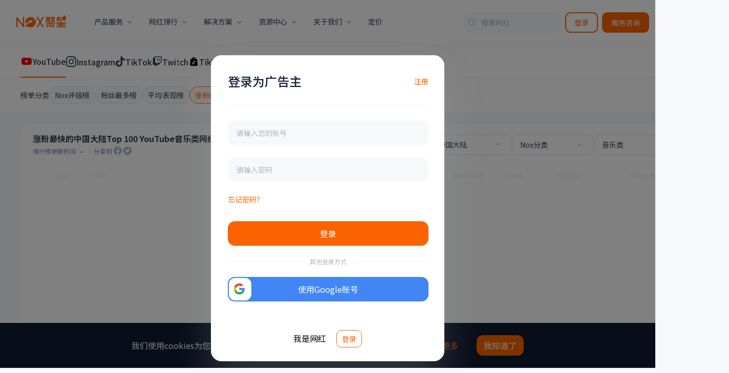

--- FILE ---
content_type: text/html; charset=utf-8
request_url: https://cn.noxinfluencer.com/youtube-channel-rank/top-100-cn-music-youtuber-sorted-by-growth-weekly
body_size: 18802
content:
<!doctype html>
<html data-n-head-ssr>
  <head >
    <title>Top 100 YouTube网红排行榜 - NoxInfluencer </title><meta  name="viewport" content="width=device-width, initial-scale=1, maximum-scale=1, minimum-scale=1, user-scalable=no"><meta   name="description" content="每天更新最热门TOP 100 YouTube网红排行榜。点击查看最受欢迎的网红频道分析和数据以及YouTube收益。"><meta   name="keywords" content="YouTube,NoxInfluencer,YouTube网红,,,YouTube分析,最受欢迎网红,热门网红"><meta   property="og:title" content="Top 100 YouTube网红排行榜 - NoxInfluencer "><meta   property="og:description" content="每天更新最热门TOP 100 YouTube网红排行榜。点击查看最受欢迎的网红频道分析和数据以及YouTube收益。"><meta   name="twitter:image" content="https://res-static.noxinfluencer.com/kol20/2026/01/public/img/logo-mini.482fd04ea9c7799ddcabdcab6df6ecfd.svg"><meta   name="twitter:card" content="summary"><meta   name="twitter:title" content="Top 100 YouTube网红排行榜 - NoxInfluencer "><meta   name="og:image:width" content="250"><meta   name="og:image:height" content="250"><meta   name="og:type" content="website"><meta   name="fb:app_id" content="314894179081566"><meta   name="og:image" content="https://res-static.noxinfluencer.com/kol20/2026/01/public/img/logo-mini.482fd04ea9c7799ddcabdcab6df6ecfd.svg"><meta   name="og:url" content="?utm_source=facebook"><meta   name="google-site-verification" content="iaFGWUTfITKiaBXGR7k9ktw63UHj54kGW2XyxEb8HVs"><meta   name="baidu-site-verification" content="UzveWmCSbo"><meta   name="360-site-verification" content="b7626251b1b03c8f676f8464fee5f135"><meta   name="msvalidate.01" content="ADC57FC612DD08D828FEF7741B72F245"><link data-n-head="ssr"  rel="shortcut icon" type="image/x-icon" href="/favicon.ico"><link data-n-head="ssr" rel="dns-prefetch" href="https://res-static.noxinfluencer.com"><link data-n-head="ssr" rel="preconnect" href="https://res-static.noxinfluencer.com" crossorigin="anonymous"><link data-n-head="ssr"  rel="canonical" href=""><link data-n-head="ssr" rel="alternate" hreflang="en"  href="https://www.noxinfluencer.com"><link data-n-head="ssr" rel="alternate" hreflang="zh-Hans"  href="https://cn.noxinfluencer.com"><link data-n-head="ssr" rel="alternate" hreflang="es"  href="https://es.noxinfluencer.com"><link data-n-head="ssr" rel="alternate" hreflang="vi"  href="https://vn.noxinfluencer.com"><link data-n-head="ssr" rel="alternate" hreflang="th"  href="https://th.noxinfluencer.com"><link data-n-head="ssr" rel="alternate" hreflang="pt"  href="https://pt.noxinfluencer.com"><link data-n-head="ssr" rel="alternate" hreflang="pt"  href="https://pt.noxinfluencer.com"><link data-n-head="ssr" rel="alternate" hreflang="id"  href="https://id.noxinfluencer.com"><link data-n-head="ssr" rel="alternate" hreflang="ko"  href="https://kr.noxinfluencer.com"><link data-n-head="ssr" rel="alternate" hreflang="ja"  href="https://jp.noxinfluencer.com"><link data-n-head="ssr" rel="alternate" hreflang="zh-Hant"  href="https://tw.noxinfluencer.com"><link data-n-head="ssr" rel="alternate" hreflang="x-default"  href="&quot;https://www.noxinfluencer.com"><script data-n-head="ssr" src="https://www.googletagmanager.com/gtag/js?id=G-PZTQQRP507" async defer></script><script data-n-head="ssr" src="https://www.googletagmanager.com/gtag/js?id=G-FT3SNE5KLZ" async defer></script><script data-n-head="ssr" src="https://accounts.google.com/gsi/client" async defer></script><link rel="preload" href="https://res-static.noxinfluencer.com/kol20/2026/01/public/runtime.c923685317d07783b236.js" as="script"><link rel="preload" href="https://res-static.noxinfluencer.com/kol20/2026/01/public/tinymce.743954479a2be08d2a1c.css" as="style"><link rel="preload" href="https://res-static.noxinfluencer.com/kol20/2026/01/public/tinymce.1fd7cda7b7b0e3709080.js" as="script"><link rel="preload" href="https://res-static.noxinfluencer.com/kol20/2026/01/public/element-ui.981398924a4648b24687.css" as="style"><link rel="preload" href="https://res-static.noxinfluencer.com/kol20/2026/01/public/element-ui.705ff50c6a426372d41a.js" as="script"><link rel="preload" href="https://res-static.noxinfluencer.com/kol20/2026/01/public/app.3fb36aab0ce15fca23f5.css" as="style"><link rel="preload" href="https://res-static.noxinfluencer.com/kol20/2026/01/public/app.85f8d948d73aea99d41e.js" as="script"><link rel="preload" href="https://res-static.noxinfluencer.com/kol20/2026/01/public/pages/youtube-channel-rank/_url.7e4af19285474c397f5a.css" as="style"><link rel="preload" href="https://res-static.noxinfluencer.com/kol20/2026/01/public/pages/youtube-channel-rank/_url.b4f335b053a13791d877.js" as="script"><link rel="preload" href="https://res-static.noxinfluencer.com/kol20/2026/01/public/components/channel-rank-mixin-components/channel-rank-rank-list-components/export-channel-rank-expor-33a3591a.98f9b553c6a1e17cab53.css" as="style"><link rel="preload" href="https://res-static.noxinfluencer.com/kol20/2026/01/public/components/channel-rank-mixin-components/channel-rank-rank-list-components/export-channel-rank-expor-33a3591a.76abab953ed86512415f.js" as="script"><link rel="preload" href="https://res-static.noxinfluencer.com/kol20/2026/01/public/components/channel-rank-const.88816979a7460c2c0083.js" as="script"><link rel="preload" href="https://res-static.noxinfluencer.com/kol20/2026/01/public/components/channel-rank-mixin-components/channel-rank-rank-list-components/channel-rank-rank-list-ra-1136645d.13c2cd0a4ae14b757aa4.css" as="style"><link rel="preload" href="https://res-static.noxinfluencer.com/kol20/2026/01/public/components/channel-rank-mixin-components/channel-rank-rank-list-components/channel-rank-rank-list-ra-1136645d.d04c7218f8354e88b1f6.js" as="script"><link rel="preload" href="https://res-static.noxinfluencer.com/kol20/2026/01/public/components/channel-rank-rank-list.7ddfb80b0b691f98c0b7.css" as="style"><link rel="preload" href="https://res-static.noxinfluencer.com/kol20/2026/01/public/components/channel-rank-rank-list.13e40209446e7d7f52b4.js" as="script"><link rel="preload" href="https://res-static.noxinfluencer.com/kol20/2026/01/public/components/channel-rank-mixin.40c6ea4c727479728749.css" as="style"><link rel="preload" href="https://res-static.noxinfluencer.com/kol20/2026/01/public/components/channel-rank-mixin.c41305e11a9b10c664c0.js" as="script"><link rel="stylesheet" href="https://res-static.noxinfluencer.com/kol20/2026/01/public/tinymce.743954479a2be08d2a1c.css"><link rel="stylesheet" href="https://res-static.noxinfluencer.com/kol20/2026/01/public/element-ui.981398924a4648b24687.css"><link rel="stylesheet" href="https://res-static.noxinfluencer.com/kol20/2026/01/public/app.3fb36aab0ce15fca23f5.css"><link rel="stylesheet" href="https://res-static.noxinfluencer.com/kol20/2026/01/public/pages/youtube-channel-rank/_url.7e4af19285474c397f5a.css"><link rel="stylesheet" href="https://res-static.noxinfluencer.com/kol20/2026/01/public/components/channel-rank-mixin-components/channel-rank-rank-list-components/export-channel-rank-expor-33a3591a.98f9b553c6a1e17cab53.css"><link rel="stylesheet" href="https://res-static.noxinfluencer.com/kol20/2026/01/public/components/channel-rank-mixin-components/channel-rank-rank-list-components/channel-rank-rank-list-ra-1136645d.13c2cd0a4ae14b757aa4.css"><link rel="stylesheet" href="https://res-static.noxinfluencer.com/kol20/2026/01/public/components/channel-rank-rank-list.7ddfb80b0b691f98c0b7.css"><link rel="stylesheet" href="https://res-static.noxinfluencer.com/kol20/2026/01/public/components/channel-rank-mixin.40c6ea4c727479728749.css">
  </head>
  <body class="lang-zh" data-n-head="%7B%22class%22:%7B%22ssr%22:%22lang-zh%22%7D%7D">
    <div data-server-rendered="true" id="__nuxt"><!----><div id="__layout"><div><section class="el-container"><aside class="el-aside aside" style="width:0px;" data-v-5de67f40><a href="/" class="logo" data-v-5de67f40><img src="https://res-static.noxinfluencer.com/kol20/2026/01/public/img/main-logo-cn.3368aa603064dfcf25d502f89d197666.svg" data-v-5de67f40></a> <ul role="menubar" class="kol-scrollbar el-menu" style="background-color:;" data-v-5de67f40><div class="kol-scrollbar-inner" data-v-5de67f40></div></ul> <div class="menu-footer" data-v-5de67f40><span class="kolicon kol-icon-unfold rotate" data-v-5de67f40></span></div></aside> <section class="el-container" data-v-02dc69b9><div class="landing-header-wrap" data-v-02dc69b9><div class="landing-header-skeleton"></div> <div class="landing-header-content"><div class="header-section"><div class="constant-wrap"><ul class="nav-wrap"><a href="/" class="nav-item logo"><div class="el-image"><div class="el-image__placeholder"></div><!----></div></a> <li class="nav-item child"><span>产品服务</span> <div class="nav-expended production-service-expended"><div class="nav-expended-content"><div class="link-column-content"><a href="/brand-marketing" class="link-colorful-content colorful-green"><div class="colorful-icon"><div class="el-image"><div class="el-image__placeholder"></div><!----></div></div> <div class="colorful-info"><span class="title">
                        海外网红营销云
                      </span> <span class="desc">
                        全球领先的海外网红营销SaaS产品
                      </span></div></a></div> <div class="link-column-content"><a href="/api-service" class="link-colorful-content colorful-blue"><div class="colorful-icon"><div class="el-image"><div class="el-image__placeholder"></div><!----></div></div> <div class="colorful-info"><span class="title">
                        定制化API数据服务
                      </span> <span class="desc">
                        用全面的社交媒体网红数据驱动品牌业务增长
                      </span></div></a></div> <div class="link-column-content"><a href="/contact" target="_blank" class="link-colorful-content colorful-red"><div class="colorful-icon"><div class="el-image"><div class="el-image__placeholder"></div><!----></div></div> <div class="colorful-info"><span class="title">
                        营销专家服务
                      </span> <span class="desc">
                        营销专家团队全流程支持品牌出海营销
                      </span></div></a></div></div> <div class="nav-expended-sub-content"><span class="sub-title">
                  营销工具
                </span> <div class="sub-list-wrap"><ul class="sub-list"><a href="/youtube/channel-calculator" class="sub-item">
                      网红价值评估
                    </a> <a href="/youtube/channel-compare" class="sub-item">
                      网红频道对比
                    </a></ul> <ul class="sub-list"><a href="/youtube/realtime-subs-count" class="sub-item">
                      网红粉丝扩展分析
                    </a> <a href="/marketing-calculator" class="sub-item">
                      网红营销效果计算器
                    </a></ul> <ul class="sub-list"><a href="/trend/keywords/YouTube" class="sub-item">
                      YouTube关键词工具
                    </a> <a href="/youtube/video-title" class="sub-item">
                      YouTube视频标题分析
                    </a></ul> <ul class="sub-list"><a href="/youtube/thumbnails-gallery" class="sub-item">
                      YouTube视频缩略图下载
                    </a> <a href="/trend" class="sub-item">
                      YouTube热门趋势分析
                    </a></ul> <ul class="sub-list"><a href="https://chromewebstore.google.com/detail/nox-tiktok-shop-dm-automa/aijgekncmmppnmepblbiogenepndpfof?hl=zh-CN&utm_source=ext_sidebar" target="_blank" class="sub-item">
                      TT Shop邀约插件
                    </a></ul></div></div></div></li> <li class="nav-item child"><span>
              网红排行
            </span> <div class="nav-expended"><div class="nav-expended-content kol-list-wrap"><ul class="kol-list"><li class="kol-item-title"><div class="el-image kol-plat-icon"><div class="el-image__placeholder"></div><!----></div> <span class="list-title">
                      网红榜单
                    </span></li> <a href="/youtube-channel-rank/top-100-all-all-youtuber-sorted-by-subs-weekly" class="kol-item">
                    TOP100 YouTube网红排行榜
                  </a> <a href="/youtube-channel-rank/top-100-all-all-youtuber-sorted-by-growth-weekly" class="kol-item">
                    YouTube网红增长排行榜
                  </a></ul> <ul class="kol-list"><li class="kol-item-title"><div class="el-image kol-plat-icon"><div class="el-image__placeholder"></div><!----></div> <span class="list-title">
                      网红榜单
                    </span></li> <a href="/tiktok-channel-rank/top-100-all-all-sorted-by-followers-weekly" class="kol-item">
                    TOP100 TikTok网红排行榜
                  </a> <a href="/tiktok-channel-rank/top-100-all-all-sorted-by-engagementrate-weekly" class="kol-item">
                    TikTok美国网红排行榜
                  </a></ul> <ul class="kol-list"><li class="kol-item-title"><div class="el-image kol-plat-icon"><div class="el-image__placeholder"></div><!----></div> <span class="list-title">
                      网红榜单
                    </span></li> <a href="/instagram-channel-rank/top-100-all-all-sorted-by-followers-weekly" class="kol-item">
                    TOP100 Instagram网红排行榜
                  </a> <a href="/instagram-channel-rank/top-100-all-all-sorted-by-engagementrate-weekly" class="kol-item">
                    Instagram美国网红排行榜
                  </a></ul> <ul class="kol-list"><li class="kol-item-title"><div class="el-image kol-plat-icon"><div class="el-image__placeholder"></div><!----></div> <span class="list-title">
                      网红榜单
                    </span></li> <a href="/twitch-channel-rank/top-100-all-all-sorted-by-followers-weekly" class="kol-item">
                    TOP100 Twitch网红排行榜
                  </a> <a href="/twitch-channel-rank/top-100-all-Fortnite-sorted-by-followers-weekly" class="kol-item">
                    Twitch网红类别排行榜
                  </a></ul> <ul class="kol-list"><li class="kol-item-title"><div class="el-image kol-plat-icon"><div class="el-image__placeholder"></div><!----></div> <span class="list-title">
                      TT带货热榜
                    </span></li> <a href="/tiktok/channel/shop-rank/all-US-day-salesCount" class="kol-item">
                    TTS 带货网红排行榜
                  </a> <a href="/tiktok/product/rank/all-US-day-salesCount" class="kol-item">
                    TikTok店铺热卖产品
                  </a> <a href="/tiktok/shop/rank/all-US-day-salesCount" class="kol-item">
                    TikTok店铺排行榜
                  </a></ul></div></div></li> <li class="nav-item child"><span>
              解决方案
            </span> <div class="nav-expended solution-expended"><div class="nav-expended-content"><div class="link-column-content"><a href="/solutions/finance" class="link-colorful-content colorful-red"><div class="colorful-icon"><div class="el-image"><div class="el-image__placeholder"></div><!----></div></div> <div class="colorful-info"><span class="title">
                        金融行业解决方案
                      </span> <span class="desc">
                        金融行业的全球化跨境出海解决方案
                      </span></div></a> <a href="/case/stock-trade" class="link-sub-page">
                    成功案例
                  </a></div> <div class="link-column-content"><a href="/solutions/3c" class="link-colorful-content colorful-blue"><div class="colorful-icon"><div class="el-image"><div class="el-image__placeholder"></div><!----></div></div> <div class="colorful-info"><span class="title">
                        3C行业解决方案
                      </span> <span class="desc">
                        Nox聚星网红营销模式，低成本规模化起量
                      </span></div></a> <a href="/case/portable-power" class="link-sub-page">
                    成功案例
                  </a></div> <div class="link-column-content"><a href="/solutions/electronic" class="link-colorful-content colorful-green"><div class="colorful-icon"><div class="el-image"><div class="el-image__placeholder"></div><!----></div></div> <div class="colorful-info"><span class="title">
                        消费电子解决方案
                      </span> <span class="desc">
                        消费电子跨境出海解决方案，助您赢战海外
                      </span></div></a> <a href="/case/e-cigarette" class="link-sub-page">
                    成功案例
                  </a></div> <div class="link-column-content"><a href="/solutions/game" class="link-colorful-content colorful-yellow"><div class="colorful-icon"><div class="el-image"><div class="el-image__placeholder"></div><!----></div></div> <div class="colorful-info"><span class="title">
                        游戏行业解决方案
                      </span> <span class="desc">
                        游戏出海全套解决方案，助您高效出海
                      </span></div></a> <a href="/case/casual-game" class="link-sub-page">
                    成功案例
                  </a></div></div></div></li> <li class="nav-item child"><span>
              资源中心
            </span> <div class="nav-expended resource-expended"><div class="nav-expended-content"><div class="link-column-content"><a href="/blog" class="link-colorful-content colorful-red"><div class="colorful-icon"><div class="el-image"><div class="el-image__placeholder"></div><!----></div></div> <div class="colorful-info"><span class="title">
                        海外网红营销博客
                      </span> <span class="desc">
                        最专业的海外网红营销知识沉淀和方法论分享
                      </span></div></a></div> <div class="link-column-content"><a href="/report" class="link-colorful-content colorful-blue"><div class="colorful-icon"><div class="el-image"><div class="el-image__placeholder"></div><!----></div></div> <div class="colorful-info"><span class="title">
                        海外网红营销报告
                      </span> <span class="desc">
                        海外网红营销数据全面洞察与分析
                      </span></div></a></div> <div class="link-column-content"><a href="/help" class="link-colorful-content colorful-green"><div class="colorful-icon"><div class="el-image"><div class="el-image__placeholder"></div><!----></div></div> <div class="colorful-info"><span class="title">
                        帮助中心
                      </span> <span class="desc">
                        Nox聚星操作手册、常见问题、更新公告
                      </span></div></a></div></div></div></li> <li class="nav-item child"><span>
              关于我们
            </span> <div class="nav-expended about-us-expended"><div class="nav-expended-content"><div class="link-column-content"><a href="/about-us" class="link-colorful-content colorful-red"><div class="colorful-icon"><div class="el-image"><div class="el-image__placeholder"></div><!----></div></div> <div class="colorful-info"><span class="title">
                        了解Nox聚星
                      </span> <span class="desc">
                        了解Nox聚星的产品故事
                      </span></div></a></div> <div class="link-column-content"><a href="/cooperation" class="link-colorful-content colorful-blue"><div class="colorful-icon"><div class="el-image"><div class="el-image__placeholder"></div><!----></div></div> <div class="colorful-info"><span class="title">
                        合作伙伴
                      </span> <span class="desc">
                        携手Nox聚星共同增长
                      </span></div></a></div> <!----></div> <div class="nav-expended-connect-us"><span class="connect-us-title">
                  联系我们
                </span> <a href="https://twitter.com/NoxInfluencer" target="_blank" class="connect-us-icon-wrap"><div class="el-image connect-us-icon"><div class="el-image__placeholder"></div><!----></div></a> <a href="https://www.facebook.com/NoxInfluencer" target="_blank" class="connect-us-icon-wrap"><div class="el-image connect-us-icon"><div class="el-image__placeholder"></div><!----></div></a> <a href="https://www.instagram.com/noxinfluencer/" target="_blank" class="connect-us-icon-wrap"><div class="el-image connect-us-icon"><div class="el-image__placeholder"></div><!----></div></a> <a href="https://www.youtube.com/@noxinfluencer6963" target="_blank" class="connect-us-icon-wrap"><div class="el-image connect-us-icon"><div class="el-image__placeholder"></div><!----></div></a> <a href="/contact" target="_blank" class="connect-us-button">
                  服务咨询
                </a></div></div></li> <a href="/product/pricing" class="nav-item"><span>
              定价
            </span></a></ul> <div class="enter-wrap"><div class="wrap suggest-search" data-v-04a5be38><div aria-haspopup="listbox" role="combobox" aria-owns="el-autocomplete-4323" class="el-autocomplete" data-v-04a5be38><div class="el-input el-input--prefix el-input--suffix"><!----><input type="text" autocomplete="off" valueKey="value" placeholder="搜索网红" fetchSuggestions="function () { [native code] }" triggerOnFocus="true" debounce="300" placement="bottom-start" class="el-input__inner"><span class="el-input__prefix"><i class="prefix-icon kolicon kol-icon-Search" data-v-04a5be38></i><!----></span><!----><!----><!----></div><div role="region" class="el-autocomplete-suggestion el-popper" style="width:;display:none;"><div class="el-scrollbar"><div class="el-autocomplete-suggestion__wrap el-scrollbar__wrap el-scrollbar__wrap--hidden-default"><ul class="el-scrollbar__view el-autocomplete-suggestion__list"></ul></div><div class="el-scrollbar__bar is-horizontal"><div class="el-scrollbar__thumb" style="width:0;transform:translateX(0%);ms-transform:translateX(0%);webkit-transform:translateX(0%);"></div></div><div class="el-scrollbar__bar is-vertical"><div class="el-scrollbar__thumb" style="height:0;transform:translateY(0%);ms-transform:translateY(0%);webkit-transform:translateY(0%);"></div></div></div></div></div></div> <a href="/login?userType=brand" class="inter-button work-button">
            登录
          </a> <a href="/contact" target="_blank" class="inter-button consultation-button">
            服务咨询
          </a></div></div></div></div></div> <main class="el-main main un-login" data-v-02dc69b9><div data-v-02dc69b9><div class="content-outer" data-v-7b521fef data-v-02dc69b9><!----> <div class="content-wrap" data-v-7b521fef><div class="content-header" data-v-7b521fef><div class="platform-list" data-v-00610d48 data-v-7b521fef><div class="platform-item select" data-v-00610d48><img src="[data-uri]" class="active-icon" data-v-00610d48> <span class="title" data-v-00610d48>YouTube</span></div><div class="platform-item" data-v-00610d48><span class="icon kolicon kol-icon-instagram-hollow" style="color:#323B4B;" data-v-00610d48></span> <span class="title" data-v-00610d48>Instagram</span></div><div class="platform-item" data-v-00610d48><span class="icon kolicon kol-icon-tiktok-hollow" style="color:#323B4B;" data-v-00610d48></span> <span class="title" data-v-00610d48>TikTok</span></div><div class="platform-item" data-v-00610d48><span class="icon kolicon kol-icon-twitch-hollow" style="color:#323B4B;" data-v-00610d48></span> <span class="title" data-v-00610d48>Twitch</span></div><div class="platform-item left-border" data-v-00610d48><span class="icon kolicon kol-icon-a-tiktokshop" style="color:#000000;" data-v-00610d48></span> <span class="title" data-v-00610d48>TikTok Shop</span></div> <!----></div> <div class="sort-type-list" data-v-28521de2 data-v-7b521fef><span class="sort-type-title" data-v-28521de2>榜单分类</span> <div class="sort-type-item" data-v-28521de2>
    Nox评级榜
  </div><div class="sort-type-item select" data-v-28521de2>
    粉丝最多榜
  </div><div class="sort-type-item" data-v-28521de2>
    平均表现榜
  </div><div class="sort-type-item" data-v-28521de2>
    涨粉最快榜
  </div><div class="sort-type-item" data-v-28521de2>
    掉粉最快榜
  </div><div class="sort-type-item" data-v-28521de2>
    30天观看量排行榜
  </div></div></div> <div class="content-list" data-v-7b521fef><div class="rank-content" data-v-447b0199 data-v-7b521fef><div class="rank-filter-wrap" data-v-447b0199><div class="rank-des" data-v-447b0199><h1 class="rank-title" data-v-447b0199>Top 100 YouTube网红排行榜</h1> <div class="rank-data" data-v-447b0199><span class="update-data" data-v-447b0199><span data-v-447b0199>排行榜更新时间</span> <span id="date-span" data-v-447b0199>--</span></span> <span class="divide-line" data-v-447b0199></span> <span class="share-data" data-v-447b0199><span data-v-447b0199>分享到</span> <span class="icon kolicon kol-icon-facebook" data-v-447b0199></span> <span class="icon kolicon kol-icon-twitter" data-v-447b0199></span></span></div></div> <div class="filter-options" data-v-447b0199><div class="filter-item" data-v-447b0199><div component="SingleSelect" asyncOption="true" class="single-select" data-v-09617e81 data-v-447b0199><div data-v-09617e81><div class="el-select" data-v-09617e81><!----><div class="el-input el-input--suffix"><!----><input type="text" readonly="readonly" autocomplete="off" placeholder="请选择" class="el-input__inner"><!----><span class="el-input__suffix"><span class="el-input__suffix-inner"><i class="el-select__caret el-input__icon el-icon-arrow-up"></i><!----><!----><!----><!----><!----></span><!----></span><!----><!----></div><div class="el-select-dropdown el-popper" style="min-width:;display:none;"><div class="el-scrollbar" style="display:none;"><div class="el-select-dropdown__wrap el-scrollbar__wrap el-scrollbar__wrap--hidden-default"><ul class="el-scrollbar__view el-select-dropdown__list"></ul></div><div class="el-scrollbar__bar is-horizontal"><div class="el-scrollbar__thumb" style="width:0;transform:translateX(0%);ms-transform:translateX(0%);webkit-transform:translateX(0%);"></div></div><div class="el-scrollbar__bar is-vertical"><div class="el-scrollbar__thumb" style="height:0;transform:translateY(0%);ms-transform:translateY(0%);webkit-transform:translateY(0%);"></div></div></div><p class="el-select-dropdown__empty">
          无数据
        </p></div></div></div></div></div><div class="filter-item" data-v-447b0199><div component="CascadeSelect" asyncOption="true" class="cascader-select" data-v-00c22758 data-v-447b0199><div class="el-cascader" data-v-00c22758><div class="el-input el-input--suffix"><!----><input type="text" readonly="readonly" autocomplete="off" placeholder="请选择" class="el-input__inner"><!----><span class="el-input__suffix"><span class="el-input__suffix-inner"><i class="el-input__icon el-icon-arrow-down"></i><!----><!----><!----><!----></span><!----></span><!----><!----></div><!----><div class="el-popper el-cascader__dropdown channel-rank-filter-cascader" style="display:none;"><div class="el-cascader-panel"><div role="menu" id="cascader-menu-1279-0" class="el-scrollbar el-cascader-menu"><div class="el-cascader-menu__wrap el-scrollbar__wrap el-scrollbar__wrap--hidden-default"><ul class="el-scrollbar__view el-cascader-menu__list is-empty"><div class="el-cascader-menu__empty-text">暂无数据</div></ul></div><div class="el-scrollbar__bar is-horizontal"><div class="el-scrollbar__thumb" style="width:0;transform:translateX(0%);ms-transform:translateX(0%);webkit-transform:translateX(0%);"></div></div><div class="el-scrollbar__bar is-vertical"><div class="el-scrollbar__thumb" style="height:0;transform:translateY(0%);ms-transform:translateY(0%);webkit-transform:translateY(0%);"></div></div></div></div><!----></div></div></div></div><div class="filter-item" data-v-447b0199><div component="SingleSelect" class="single-select" data-v-09617e81 data-v-447b0199><div data-v-09617e81><div class="el-select" data-v-09617e81><!----><div class="el-input el-input--suffix"><!----><input type="text" readonly="readonly" autocomplete="off" placeholder="请选择" class="el-input__inner"><!----><span class="el-input__suffix"><span class="el-input__suffix-inner"><i class="el-select__caret el-input__icon el-icon-arrow-up"></i><!----><!----><!----><!----><!----></span><!----></span><!----><!----></div><div class="el-select-dropdown el-popper" style="min-width:;display:none;"><div class="el-scrollbar" style="display:none;"><div class="el-select-dropdown__wrap el-scrollbar__wrap el-scrollbar__wrap--hidden-default"><ul class="el-scrollbar__view el-select-dropdown__list"><!----><li class="el-select-dropdown__item selected" data-v-09617e81><span>全部分类</span></li><li class="el-select-dropdown__item" data-v-09617e81><span>电影与动画</span></li><li class="el-select-dropdown__item" data-v-09617e81><span>交通工具</span></li><li class="el-select-dropdown__item" data-v-09617e81><span>音乐类</span></li><li class="el-select-dropdown__item" data-v-09617e81><span>动物与宠物</span></li><li class="el-select-dropdown__item" data-v-09617e81><span>体育类</span></li><li class="el-select-dropdown__item" data-v-09617e81><span>旅游类</span></li><li class="el-select-dropdown__item" data-v-09617e81><span>游戏类</span></li><li class="el-select-dropdown__item" data-v-09617e81><span>人物与博客</span></li><li class="el-select-dropdown__item" data-v-09617e81><span>娱乐类</span></li><li class="el-select-dropdown__item" data-v-09617e81><span>新闻与政治</span></li><li class="el-select-dropdown__item" data-v-09617e81><span>日常知识分享</span></li><li class="el-select-dropdown__item" data-v-09617e81><span>教育类</span></li><li class="el-select-dropdown__item" data-v-09617e81><span>科学与技术</span></li><li class="el-select-dropdown__item" data-v-09617e81><span>公益性活动</span></li><li class="el-select-dropdown__item" data-v-09617e81><span>搞笑类</span></li><li class="el-select-dropdown__item" data-v-09617e81><span>综艺片</span></li><li class="el-select-dropdown__item" data-v-09617e81><span>预告片</span></li></ul></div><div class="el-scrollbar__bar is-horizontal"><div class="el-scrollbar__thumb" style="width:0;transform:translateX(0%);ms-transform:translateX(0%);webkit-transform:translateX(0%);"></div></div><div class="el-scrollbar__bar is-vertical"><div class="el-scrollbar__thumb" style="height:0;transform:translateY(0%);ms-transform:translateY(0%);webkit-transform:translateY(0%);"></div></div></div><p class="el-select-dropdown__empty">
          无数据
        </p></div></div></div></div></div> <div class="el-tooltip export-div" data-v-447b0199 data-v-447b0199><i class="kolicon kol-icon-export" data-v-447b0199></i></div></div></div> <div class="rank-list" data-v-447b0199><div class="youtube-rank-list" data-v-1b591408 data-v-447b0199><div class="el-table rank-table el-table--fit el-table--enable-row-hover" style="width:100%;" data-v-1b591408><div class="hidden-columns"><div data-v-1b591408></div> <div data-v-1b591408></div> <div data-v-1b591408></div> <div data-v-1b591408></div> <div data-v-1b591408></div> <div data-v-1b591408></div> <div data-v-1b591408></div> <div data-v-1b591408></div> <div data-v-1b591408></div></div><div class="el-table__header-wrapper"><table cellspacing="0" cellpadding="0" border="0" class="el-table__header" style="width:;"><colgroup></colgroup><thead><tr></tr></thead></table></div><div class="el-table__body-wrapper is-scrolling-none"><table cellspacing="0" cellpadding="0" border="0" class="el-table__body" style="width:;"><colgroup></colgroup><tbody><!----></tbody></table><div class="el-table__empty-block" style="width:;height:100%;"><span class="el-table__empty-text"> </span></div><!----></div><!----><!----><!----><!----><div class="el-table__column-resize-proxy" style="display:none;"></div></div> <!----></div></div> <div tabindex="-1" class="el-drawer__wrapper export-drawer-wrap" style="display:none;" data-v-2d456b5e data-v-447b0199><div role="document" tabindex="-1" class="el-drawer__container"><div aria-modal="true" aria-labelledby="el-drawer__title" aria-label="" role="dialog" tabindex="-1" class="el-drawer rtl" style="width:640px;"><header id="el-drawer__title" class="el-drawer__header"><div class="drawer-header" data-v-2d456b5e><div class="header-title" data-v-2d456b5e>导出排行榜数据</div> <div class="header-operation" data-v-2d456b5e><div class="reset-button" data-v-2d456b5e><i class="kolicon kol-icon-back" data-v-2d456b5e></i> <div class="reset-text" data-v-2d456b5e>重置</div></div> <a href="/contact" target="_blank" class="export-button" data-v-2d456b5e>
        联系我们
      </a></div></div><!----></header><!----></div></div></div></div></div></div></div></div> <div data-v-24271b66 data-v-02dc69b9><div class="el-dialog__wrapper" style="display:none;" data-v-24271b66><div role="dialog" aria-modal="true" aria-label="dialog" class="el-dialog el-dialog--center vip-limit-cover get-email" style="margin-top:30vh;width:456px;"><div class="el-dialog__header"><div data-v-24271b66><div class="container" data-v-24271b66><p class="title-text" data-v-24271b66>确认查看邮箱</p> <p class="description-text clearfix" data-v-24271b66><span class="pull-left" data-v-24271b66>
            剩余配额
          </span> <span class="remainder-number pull-right" data-v-24271b66>
            0
          </span></p></div></div><button type="button" aria-label="Close" class="el-dialog__headerbtn"><i class="el-dialog__close el-icon el-icon-close"></i></button></div><!----><div class="el-dialog__footer"><div class="dialog-footer" style="display:flex;" data-v-24271b66><div class="kol-btn middle grey" data-v-24271b66>
        取消
      </div> <div class="kol-btn middle primary" data-v-24271b66>
        确认
      </div></div></div></div></div> <div class="el-dialog__wrapper" style="display:none;" data-v-24271b66><div role="dialog" aria-modal="true" aria-label="dialog" class="el-dialog el-dialog--center vip-limit-cover get-email" style="margin-top:30vh;width:456px;"><div class="el-dialog__header"><div data-v-24271b66><div class="container" data-v-24271b66><p class="title-text" data-v-24271b66>
          解锁WhatsApp
        </p> <p class="description-text clearfix" data-v-24271b66><span class="pull-left" data-v-24271b66>
            剩余配额
          </span> <span class="remainder-number pull-right" data-v-24271b66>
            0
          </span></p></div></div><button type="button" aria-label="Close" class="el-dialog__headerbtn"><i class="el-dialog__close el-icon el-icon-close"></i></button></div><!----><div class="el-dialog__footer"><div class="dialog-footer" style="display:flex;" data-v-24271b66><div class="kol-btn middle grey" data-v-24271b66>
        取消
      </div> <div class="kol-btn middle primary" data-v-24271b66>
        确认
      </div></div></div></div></div> <div class="el-dialog__wrapper" style="display:none;" data-v-24271b66><div role="dialog" aria-modal="true" aria-label="dialog" class="el-dialog el-dialog--center vip-limit-cover get-email" style="margin-top:30vh;width:456px;"><div class="el-dialog__header"><div data-v-24271b66><div class="container" data-v-24271b66><p class="title-text" data-v-24271b66>确认查看邮箱</p> <p class="description-text clearfix" data-v-24271b66><span class="pull-left" data-v-24271b66>
            剩余配额
          </span> <span class="remainder-number pull-right" data-v-24271b66>
            0
          </span></p></div></div><button type="button" aria-label="Close" class="el-dialog__headerbtn"><i class="el-dialog__close el-icon el-icon-close"></i></button></div><!----><div class="el-dialog__footer"><div class="dialog-footer" data-v-24271b66><div class="kol-btn middle grey" data-v-24271b66>
        取消
      </div> <div class="kol-btn middle primary" data-v-24271b66>
        确认
      </div></div></div></div></div> <div class="el-dialog__wrapper" style="display:none;" data-v-24271b66><div role="dialog" aria-modal="true" aria-label="dialog" class="el-dialog el-dialog--center vip-limit-cover get-email" style="margin-top:30vh;width:456px;"><div class="el-dialog__header"><div data-v-24271b66><div class="container" data-v-24271b66><p class="title-text" data-v-24271b66>导出为PDF文件</p> <p class="description-text clearfix" data-v-24271b66><span class="pull-left" data-v-24271b66>
            剩余配额
          </span> <span class="remainder-number pull-right" data-v-24271b66>
            0
          </span></p></div></div><button type="button" aria-label="Close" class="el-dialog__headerbtn"><i class="el-dialog__close el-icon el-icon-close"></i></button></div><!----><div class="el-dialog__footer"><div class="dialog-footer" data-v-24271b66><div class="kol-btn middle grey" data-v-24271b66>
        取消
      </div> <div class="kol-btn middle primary" data-v-24271b66>
        导出
      </div></div></div></div></div> <div class="el-dialog__wrapper" style="display:none;" data-v-24271b66><div role="dialog" aria-modal="true" aria-label="dialog" class="el-dialog el-dialog--center vip-limit-cover get-email" style="margin-top:30vh;width:456px;"><div class="el-dialog__header"><div data-v-24271b66><div class="container" data-v-24271b66><p class="title-text" data-v-24271b66>导出中...</p> <p class="description-text clearfix" data-v-24271b66><span class="pull-left" data-v-24271b66>
            文件正在生成，请点击下方按钮查看导出结果
          </span></p></div></div><button type="button" aria-label="Close" class="el-dialog__headerbtn"><i class="el-dialog__close el-icon el-icon-close"></i></button></div><!----><div class="el-dialog__footer"><div class="dialog-footer" data-v-24271b66><a href="/service/data-out" target="_blank" class="kol-btn middle primary" style="width:100%;" data-v-24271b66>
        查看导出结果
      </a></div></div></div></div> <div class="el-dialog__wrapper" style="display:none;" data-v-24271b66><div role="dialog" aria-modal="true" aria-label="dialog" class="el-dialog el-dialog--center vip-limit-cover surplus-limit" style="margin-top:20vh;width:456px;"><div class="el-dialog__header"><div data-v-24271b66><div class="banner" data-v-24271b66><img src="https://res-static.noxinfluencer.com/kol20/2026/01/public/img/error-common.f73363ad5de12fa5a14097c79f312df0.png" data-v-24271b66></div> <div class="container" data-v-24271b66><div class="description-text" data-v-24271b66><p data-v-24271b66>今日导出数量达到上限，请明天再试</p></div></div></div><button type="button" aria-label="Close" class="el-dialog__headerbtn"><i class="el-dialog__close el-icon el-icon-close"></i></button></div><!----><div class="el-dialog__footer"><div class="dialog-footer" data-v-24271b66><a class="kol-btn middle primary" data-v-24271b66>
        确定
      </a></div></div></div></div> <div class="el-dialog__wrapper" style="display:none;" data-v-24271b66><div role="dialog" aria-modal="true" aria-label="dialog" class="el-dialog el-dialog--center vip-limit-cover surplus-limit" style="margin-top:20vh;width:456px;"><div class="el-dialog__header"><div data-v-24271b66><div class="banner" data-v-24271b66><img src="https://res-static.noxinfluencer.com/kol20/2026/01/public/img/error-common.f73363ad5de12fa5a14097c79f312df0.png" data-v-24271b66></div> <div class="container" data-v-24271b66><div class="description-text" data-v-24271b66><p data-v-24271b66>本月导出数量达到上限，请下个月再试</p></div></div></div><button type="button" aria-label="Close" class="el-dialog__headerbtn"><i class="el-dialog__close el-icon el-icon-close"></i></button></div><!----><div class="el-dialog__footer"><div class="dialog-footer" data-v-24271b66><a class="kol-btn middle primary" data-v-24271b66>
        确定
      </a></div></div></div></div> <div class="el-dialog__wrapper" style="display:none;" data-v-24271b66><div role="dialog" aria-modal="true" aria-label="dialog" class="el-dialog el-dialog--center vip-limit-cover free-buy-guide-cn" style="margin-top:20vh;width:640px;"><div class="el-dialog__header"><div data-v-24271b66><div class="container" data-v-24271b66><p class="title-text" data-v-24271b66>欢迎体验Nox聚星免费试用</p></div></div><button type="button" aria-label="Close" class="el-dialog__headerbtn"><i class="el-dialog__close el-icon el-icon-close"></i></button></div><!----><!----></div></div> <div class="el-dialog__wrapper" style="display:none;" data-v-24271b66><div role="dialog" aria-modal="true" aria-label="dialog" class="el-dialog el-dialog--center vip-limit-cover has-vip-level update-buy-guide-cn" style="margin-top:30vh;width:456px;"><div class="el-dialog__header"><div data-v-24271b66><div class="banner" data-v-24271b66><img src="https://res-static.noxinfluencer.com/kol20/2026/01/public/img/error-common.f73363ad5de12fa5a14097c79f312df0.png" data-v-24271b66></div> <div class="container" data-v-24271b66><p class="title-text" data-v-24271b66>升级会员</p> <p class="description-text" data-v-24271b66>
            账号权限不足，请联系您的客户经理进行会员升级
          </p> <!----></div></div><button type="button" aria-label="Close" class="el-dialog__headerbtn"><i class="el-dialog__close el-icon el-icon-close"></i></button></div><!----><div class="el-dialog__footer"><div class="dialog-footer" data-v-24271b66><a target="_blank" href="/contact" class="kol-btn middle primary" data-v-24271b66>
          联系客户经理
        </a></div></div></div></div> <div class="el-dialog__wrapper" style="display:none;" data-v-24271b66><div role="dialog" aria-modal="true" aria-label="dialog" class="el-dialog el-dialog--center vip-limit-cover customized-update" style="margin-top:30vh;width:456px;"><div class="el-dialog__header"><div data-v-24271b66><div class="banner" data-v-24271b66><img src="https://res-static.noxinfluencer.com/kol20/2026/01/public/img/error-common.f73363ad5de12fa5a14097c79f312df0.png" data-v-24271b66></div> <div class="container" data-v-24271b66><p class="title-text" data-v-24271b66>
          升级到企业定制版
        </p> <p class="description-text" data-v-24271b66>
          账号权限不足，请联系您的客户经理进行会员升级
          <a href="mailto:service@noxinfluencer.com" data-v-24271b66>
            service@noxinfluencer.com
          </a></p></div></div><button type="button" aria-label="Close" class="el-dialog__headerbtn"><i class="el-dialog__close el-icon el-icon-close"></i></button></div><!----><div class="el-dialog__footer"><div class="dialog-footer" data-v-24271b66><a target="_blank" href="/contact" class="kol-btn middle primary" data-v-24271b66>
        联系客户经理
      </a></div></div></div></div> <div class="el-dialog__wrapper" style="display:none;" data-v-24271b66><div role="dialog" aria-modal="true" aria-label="dialog" class="el-dialog el-dialog--center vip-limit-cover surplus-limit" style="margin-top:20vh;width:456px;"><div class="el-dialog__header"><div data-v-24271b66><div class="banner" data-v-24271b66><img src="https://res-static.noxinfluencer.com/kol20/2026/01/public/img/error-common.f73363ad5de12fa5a14097c79f312df0.png" data-v-24271b66></div> <div class="container" data-v-24271b66><p class="title-text" data-v-24271b66>已达账号上限</p> <div class="description-text" data-v-24271b66><p data-v-24271b66>已达当前账号的查看数量上限，请联系您的客户经理进行会员升级</p> <a href="mailto:service@noxinfluencer.com" data-v-24271b66>
            service@noxinfluencer.com
          </a></div></div></div><button type="button" aria-label="Close" class="el-dialog__headerbtn"><i class="el-dialog__close el-icon el-icon-close"></i></button></div><!----><div class="el-dialog__footer"><div class="dialog-footer" data-v-24271b66><a target="_blank" href="/contact" class="kol-btn middle primary" data-v-24271b66>
        联系客户经理
      </a></div></div></div></div> <div class="el-dialog__wrapper" style="display:none;" data-v-24271b66><div role="dialog" aria-modal="true" aria-label="dialog" class="el-dialog vip-limit-cover identify-error" style="margin-top:35vh;width:456px;"><div class="el-dialog__header"><div data-v-24271b66><div class="banner" data-v-24271b66><img src="https://res-static.noxinfluencer.com/kol20/2026/01/public/img/identify-error.0271d20ef9408d48cadb304bab906c0e.png" data-v-24271b66></div> <div class="container" data-v-24271b66><div class="description-text" data-v-24271b66><p class="title-text" data-v-24271b66>
            验证失败
          </p> <p class="description-text" data-v-24271b66>
            当前用户身份验证异常，请退出重新登录
          </p></div></div></div><button type="button" aria-label="Close" class="el-dialog__headerbtn"><i class="el-dialog__close el-icon el-icon-close"></i></button></div><!----><!----></div></div> <div class="el-dialog__wrapper" style="display:none;" data-v-24271b66><div role="dialog" aria-modal="true" aria-label="dialog" class="el-dialog vip-limit-cover identify-error" style="margin-top:35vh;width:456px;"><div class="el-dialog__header"><div data-v-24271b66><div class="banner" data-v-24271b66><img src="https://res-static.noxinfluencer.com/kol20/2026/01/public/img/identify-error.0271d20ef9408d48cadb304bab906c0e.png" data-v-24271b66></div> <div class="container" data-v-24271b66><div class="description-text" data-v-24271b66><p class="title-text" data-v-24271b66>
            无权限操作
          </p> <p class="description-text" data-v-24271b66>
            当前账号无权限进行该操作
          </p></div></div></div><button type="button" aria-label="Close" class="el-dialog__headerbtn"><i class="el-dialog__close el-icon el-icon-close"></i></button></div><!----><!----></div></div> <div class="el-dialog__wrapper" style="display:none;" data-v-24271b66><div role="dialog" aria-modal="true" aria-label="dialog" class="el-dialog vip-limit-cover identify-error" style="margin-top:35vh;width:456px;"><div class="el-dialog__header"><div data-v-24271b66><div class="banner" data-v-24271b66><img src="https://res-static.noxinfluencer.com/kol20/2026/01/public/img/identify-error.0271d20ef9408d48cadb304bab906c0e.png" data-v-24271b66></div> <div class="container" data-v-24271b66><div class="description-text" data-v-24271b66><p class="title-text" data-v-24271b66>
            无法操作
          </p> <p class="description-text" data-v-24271b66>
            该邮件状态已发生改变，无法再继续操作。
          </p></div></div></div><button type="button" aria-label="Close" class="el-dialog__headerbtn"><i class="el-dialog__close el-icon el-icon-close"></i></button></div><!----><!----></div></div> <div class="el-dialog__wrapper" style="display:none;" data-v-24271b66><div role="dialog" aria-modal="true" aria-label="dialog" class="el-dialog el-dialog--center vip-limit-cover kick-out" style="margin-top:30vh;width:456px;"><div class="el-dialog__header"><div data-v-24271b66><div class="banner" data-v-24271b66><img src="https://res-static.noxinfluencer.com/kol20/2026/01/public/img/kick-out.3b4624b95c8e69ceaf4d86e058aa8260.png" data-v-24271b66></div> <div class="container" data-v-24271b66><p class="title-text" data-v-24271b66>下线通知</p> <div class="description-text" data-v-24271b66><p class="kick-des" data-v-24271b66></p> <p class="kick-des" data-v-24271b66></p></div></div></div><!----></div><!----><div class="el-dialog__footer"><div class="dialog-footer" data-v-24271b66><span class="kol-btn middle grey" style="width:184px;" data-v-24271b66>
        重新登录
      </span> <span class="kol-btn middle primary" style="width:184px;" data-v-24271b66>
        确定
      </span></div></div></div></div> <div class="el-dialog__wrapper" style="display:none;" data-v-24271b66><div role="dialog" aria-modal="true" aria-label="dialog" class="el-dialog el-dialog--center vip-limit-cover timeout" style="margin-top:30vh;width:456px;"><div class="el-dialog__header"><div data-v-24271b66><div class="banner" data-v-24271b66><img src="https://res-static.noxinfluencer.com/kol20/2026/01/public/img/time-out.d439fcac67662b3aa45b6711b9c405ac.png" data-v-24271b66></div> <div class="container" data-v-24271b66><p class="title-text" data-v-24271b66>数据加载失败</p> <div class="description-text" data-v-24271b66>
          您的计算机系统时间和您所在地区的真实时间不一致，无法正确获取数据，请更正系统时间后刷新页面重试。
        </div></div></div><!----></div><!----><!----></div></div> <div class="el-dialog__wrapper" style="display:none;" data-v-24271b66><div role="dialog" aria-modal="true" aria-label="dialog" class="el-dialog el-dialog--center vip-limit-cover" style="margin-top:15vh;width:456px;"><div class="el-dialog__header"><div data-v-24271b66><div class="auth-content-wrap auth-content-dialog" data-v-799663f9 data-v-24271b66><div class="auth-content" data-v-799663f9><div class="auth-title-wrap" data-v-799663f9><span class="auth-title" data-v-799663f9>
        登录为广告主
      </span> <a href="/signup" class="text-button" data-v-799663f9>
        注册
      </a></div> <div class="divide-line" data-v-799663f9></div> <div class="auth-form-wrap" data-v-799663f9><form class="el-form" data-v-799663f9><div class="form-row" data-v-799663f9><div class="el-form-item form-item is-required" data-v-799663f9><!----><div class="el-form-item__content"><div class="el-input" data-v-799663f9><!----><input type="text" autocomplete="off" placeholder="请输入您的账号" class="el-input__inner"><!----><!----><!----><!----></div><!----></div></div></div> <div class="form-row" data-v-799663f9><div class="el-form-item form-item is-required" data-v-799663f9><!----><div class="el-form-item__content"><div class="el-input el-input--suffix" data-v-799663f9><!----><input type="password" autocomplete="off" placeholder="请输入密码" class="el-input__inner"><!----><span class="el-input__suffix"><span class="el-input__suffix-inner"><!----><!----><!----><!----></span><!----></span><!----><!----></div><!----></div></div></div> <div class="form-row forget-row" data-v-799663f9><a href="/reset-password" data-v-799663f9>
            忘记密码？
          </a></div> <div class="form-row" data-v-799663f9><div class="auth-button-wrap" data-v-799663f9><div class="auth-button username" data-v-799663f9><span class="auth-text" data-v-799663f9>
                登录
              </span> <!----></div></div></div></form></div> <div class="divide-line" data-v-799663f9><span class="divide-text" data-v-799663f9>
        其他登录方式
      </span></div> <div class="auth-button-wrap" data-v-799663f9><div class="auth-button google" data-v-799663f9><div class="auth-button-icon" data-v-799663f9><div class="el-image icon" data-v-799663f9><div class="el-image__placeholder"></div><!----></div></div> <span class="auth-text" data-v-799663f9>
          使用Google账号
        </span> <!----></div></div></div> <!----> <div class="dialog-change-content" data-v-799663f9><span class="top-text" data-v-799663f9>
      我是网红
    </span> <span class="text-button change-button" data-v-799663f9>
      登录
    </span></div></div></div><!----></div><!----><!----></div></div> <div class="el-dialog__wrapper" style="display:none;" data-v-24271b66><div role="dialog" aria-modal="true" aria-label="dialog" class="el-dialog vip-limit-cover identify-error" style="margin-top:35vh;width:456px;"><div class="el-dialog__header"><div data-v-24271b66><div class="banner" data-v-24271b66><img src="https://res-static.noxinfluencer.com/kol20/2026/01/public/img/error-common.f73363ad5de12fa5a14097c79f312df0.png" data-v-24271b66></div> <div class="container" data-v-24271b66><div class="description-text" data-v-24271b66><p class="title-text" data-v-24271b66>
            机器人错误
          </p> <p class="description-text" data-v-24271b66>
            该机器人不可用
          </p></div></div></div><button type="button" aria-label="Close" class="el-dialog__headerbtn"><i class="el-dialog__close el-icon el-icon-close"></i></button></div><!----><!----></div></div></div></main></section> <!----> <div class="cookie-privacy-container" data-v-0a44e2f0>
  我们使用cookies为您提供更好的服务，继续浏览或使用网站表示您接受此协议。
  <a href="/privacy" class="privacy" data-v-0a44e2f0>了解更多</a> <span class="kol-btn primary" data-v-0a44e2f0>
    我知道了
  </span></div> <!----> <div tabindex="-1" class="el-drawer__wrapper" style="display:none;" data-v-7c3bb16b><div role="document" tabindex="-1" class="el-drawer__container"><div aria-modal="true" aria-labelledby="el-drawer__title" aria-label="" role="dialog" tabindex="-1" class="el-drawer rtl" style="width:1000px;"><!----><!----></div></div></div> <div class="el-dialog__wrapper notification-template" style="display:none;" data-v-09af49f6><div role="dialog" aria-modal="true" aria-label="dialog" class="el-dialog el-dialog--center" style="margin-top:calc((100vh -  640px) / 2 );width:720px;"><div class="el-dialog__header"><p class="online-title" data-v-09af49f6>
      
    </p> <div class="online-time" data-v-09af49f6>
      --
    </div><button type="button" aria-label="Close" class="el-dialog__headerbtn"><i class="el-dialog__close el-icon el-icon-close"></i></button></div><!----><div class="el-dialog__footer"><div class="kol-btn primary ok-button" data-v-09af49f6>
      确定
    </div></div></div></div></section></div></div></div><script>window.__NUXT__=(function(a,b,c,d,e,f,g,h,i,j,k,l,m,n,o,p,q,r,s,t,u,v,w,x,y,z,A,B,C,D){return {layout:"default",data:[{}],fetch:{},error:g,state:{affiliation:{storeList:[],storeData:{},storeListLoading:a,storeListFailed:b,campaignData:{pageNum:d,pageSize:4,totalSize:c,totalPage:c,list:[]},campaignDataLoading:a,campaignDataFailed:b,ownerList:[],ownerListLoading:a,ownerListFailed:b,monitorProductList:[],monitorProductLoading:a,monitorProductFailed:b,campaignSingleData:{},campaignSingleLoading:a,campaignSingleFailed:b,pendingMembersData:{pageNum:d,pageSize:f,totalSize:c,totalPage:c,list:[]},pendingMembersLoading:a,pendingMembersFailed:b,activeMembersData:{pageNum:d,pageSize:f,totalSize:c,totalPage:c,list:[]},activeMembersLoading:a,activeMembersFailed:b,storeDashboardData:{},storeDashboardLoading:a,storeDashboardFailed:b,campaignDashboardData:{},campaignDashboardLoading:a,campaignDashboardFailed:b,memberDashboardData:{},memberDashboardLoading:a,memberDashboardFailed:b,memberTrendData:{},memberTrendList:[],memberTrendLoading:a,memberTrendFailed:b,memberDetailData:{totalSize:c,retDataList:[]},memberDetailLoading:b,trackDetailDevice:{pv:[],uv:[]},trackDetailCountry:{pv:[],uv:[]},trackDetailRefer:{pv:[],uv:[]},trackDetailLoading:a,trackDetailFailed:b},aiAssistant:{drawerVisible:b,aiAgentList:[]},amazonProductAnalysis:{analyzedProductList:[],tableLoading:b,productListpageInfo:{pageNum:d,pageSize:f,total:f},productBaseInfo:{},analysisResults:{},userCommentsList:[],commentspageInfo:{pageNum:d,pageSize:f,total:f},analysisTableLoading:b,commmentsTableLoading:b,tagsFilter:[],timer:g},aside:{collapsed:b},brand:{basicDataLoading:a,brandBasicInfo:{},country:{overview:e,advanced:e},mentionType:{overview:e,advanced:e},promotionType:{overview:g,advanced:g},platformList:[],costCpmDataLoading:a,costCpmData:{},influencerBoardDataLoading:a,influencerBoardData:{},topViewsList:[],topFollowersList:[],audienceDataBoardLoading:a,audienceBoardData:{},interActiveLoading:a,interActiveData:{},topLikes:[],topComments:[],brandTrendDataLoading:a,brandTrendData:[],influencerDataLoading:a,influencerData:{},audienceDataLoading:a,audienceData:{},contentTotalDataLoading:a,contalTotalData:{},sentimentLanguageList:[],sentimentWordsLoading:a,sentimentWordList:[],sentimentPercentLoading:a,sentimentPercent:[],sentimentTopTagLoading:a,sentimentTopTagList:[],sentimentTopLanguageLoading:a,sentimentTopLanguageList:[],publicationDataLoading:a,publicationData:{},advancedContentDataLoading:a,advancedContentData:{},engagementTrendLoading:a,engagementTrendData:[],videoSumInfoLoading:a,videoSumInfo:{},videoListLoading:a,countryList:[],videoList:{youtube:{pageInfo:{},list:[]},instagram:{pageInfo:{},list:[]},tiktok:{pageInfo:{},list:[]}},influencerListLoading:a,languageList:[],influencerList:{youtube:{pageInfo:{},list:[]},instagram:{pageInfo:{},list:[]},tiktok:{pageInfo:{},list:[]}},brandTagList:[]},brandAI:{brandBasicInfo:{},basicDataLoading:a,basicData:[],platformList:[],country:{overview:e},mentionType:{overview:e},promotionTypes:{overview:g},brandCoreReportLoading:a,brandCoreReportData:[{title:"brandAI.overview.topic.kpi.ai.insights",content:e},{title:"brandAI.overview.topic.kpi.ai.opportunityAndRisk",content:e},{title:"brandAI.overview.topic.kpi.ai.recommendations",content:e}],brandCooperateMatrixReportLoading:a,brandCooperateMatrixReportData:e,brandKolPortraitReportLoading:a,brandKolPortraitReportData:e,defenseGapReportLoading:a,defenseGapReportData:e,brandCommentsWordReportLoading:a,brandCommentsWordReportData:e,pubAnalyticsReportLoading:a,pubAnalyticsReportData:e,languageAndTagReportLoading:a,languageAndTagReportData:e,audienceRegionsReportLoading:a,audienceRegionsReportData:e,audienceAgeGenderReportLoading:a,audienceAgeGenderReportData:e,audienceOverlapReportLoading:a,audienceOverlapReportData:e,kpiCardLoading:a,kpiCardData:[],competitiveLoading:a,competitiveData:{},promotionLoading:a,promotionData:{},cooperateInfluencerLoading:a,cooperateInfluencerData:{},contentAndInterActiveLoading:a,contentAndInterActiveData:{},brandTrendDataLoading:a,brandTrendData:[],engagementTrendLoading:a,engagementTrendData:[],influencerQuadrantLoading:a,influencerCooperateQuadrant:{},influencerCategoryLoading:a,influencerCategoryData:{},defenseNotchLoading:a,defenseNotchData:[],sentimentLanguageList:[],sentimentWordsLoading:a,sentimentWordList:[],sentimentPercentLoading:a,sentimentPercent:{},publicationLoading:a,publicationData:{},publicationHourLoading:a,publicationHourData:{},topContentLanguageLoading:a,topContentLanguageData:[],audienceDataLoading:a,audienceData:{},audienceCoincideLoading:a,audienceCoincideData:{},threeDaysVideoTrendLoading:a,threeDaysVideoTrendData:{},threeDaysTagTrendLoading:a,threeDaysTagTrendData:{},unUsualNoticeLoading:a,unUsualNoticeData:{},languageList:[],countryList:[],influencerListLoading:a,influencerListData:[],influencerListPageInfo:{totalSize:f,pageSize:f,pageNum:d},videoSumInfoLoading:a,videoSumInfo:{},videoListLoading:a,videoListData:[],videoListPageInfo:{totalSize:f,pageSize:f,pageNum:d},tagListLoading:b,tagListData:[],tagListPageInfo:{totalSize:f,pageSize:f,pageNum:d}},brandMonitor:{audienceDataLoading:a,influencerDataLoading:a,publicationDataLoading:a,sentimentWordsLoading:a,sentimentPercentLoading:a,simpleVideosListLoading:a,simpleInfluencerListLoading:a,videoListLoading:a,influencerListLoading:a,brandList:[],brandListPageInfo:{pageNum:d,pageSize:f,totalSize:c,totalPage:c},brandListLoading:b,sentimentLanguageList:{},brandBasicInfo:{},detailData:{},videoList:{youtube:{},instagram:{},tiktok:{}},countryList:[],languageList:[],influencerList:{youtube:{},instagram:{},tiktok:{}}},brandRank:{listLoading:a,rankUpdateTime:g,pageInfo:{},rankList:[]},channelRank:{totalLoading:a,areaFilterList:[],tagList:[],twitchRankCategoryList:[],rankDataList:[],rankTableLoading:a,pageInfo:{totalSize:o,totalPage:d,pageSize:o,pageNum:d},updateDate:e,noxCategoryNameIdMap:[],noxCategoryIdNameMap:[]},dispute:{disputeData:{pageNum:d,pageSize:c,totalSize:c,totalPage:c,list:[]},disputeDataLoading:a,disputeDataFailed:b},limit:{loginVisible:b,isFirstLoginVisible:b,buyVisible:b,updateVisible:b,updateErrorNum:c,updateCustomized:b,updateExclusive:b,surplusLimit:b,quotaLimit:b,identifyError:b,noPermissionError:b,emailStatusError:b,resourceVisible:b,resourceInfluencerVisible:b,kickOutVisible:b,timeoutVisible:b,getEmailVisible:b,getWhatsappVisible:b,getBrandVisible:b,getEmailData:{},getWhatsappData:{},unlockMcnVisible:b,unlockMcnData:{},exportProfileVisible:b,exportProfileSuccessVisible:b,exportProfileData:{},baseDataExportLimit:b,aiAgentError:b,commonDataExportLimit:b},locals:{ips:"18.216.83.20, 23.52.107.103, 104.84.150.192, 10.100.1.77",ip:"18.216.83.20",cookiePrivacy:h,language:"zh",subDomain:"cn",subDomainSuffix:h,pathStar:"youtube-channel-rank",authLimit:a,lastLogin:h,firstLogin:a,phoneCode:{country:"CN",code:"+86"},country:"US",uid:e,isLogin:b,airwallex:{env:"prod",clientId:"eDEr271dRmGHv4hrhGgWgQ"},payConfig:{stripeKey:"pk_live_51HbgZsFfSTosUhYFqdriAUdiF0wNOgpz9R2Ch621Ji9zN8RVTbdyFfLt89sloQIReM6t8bqfuYtq5h6Wr7n0mhMT00uEieG9Qe"},mideaMcaOriginList:["https:\u002F\u002Fibs-sit.midea.com","https:\u002F\u002Fibs-hk-uat.midea.com","https:\u002F\u002Fkol-mca.noxgroup.com","https:\u002F\u002Fibs-hk.midea.com"],vocWhiteList:[p,i,j,"c3ff4915cc9af17ffd1c3a3ed4184803",k],campaignWhiteList:["84eb1f7e6487168e6a91b5747a764736","yangfang@bignox.com","marketing@ulanzi.com","catherinezhiyang@gmail.com","217c15b2959eef95d25f1b754ec06e19","amelia.li@dji.com","9bb586febaf2480a548bce072624d0dd","info@apiele.com","marketing@gym-mikolo.com",i,"ads@myvipon.com","ffilusm@163.com","doris@adjinfluencer.com",p,"18805322721","5287ef5d3a75b9cd5455aa9b07bd4471","715319018fd6c6de15c654eccb25bd71",q,"34a1578bd5a09d7648ab3ab8d9b6bc86","5cdbd64535154c06b85d4367942de0fa","1358316b4c88f4cf59ea0a795f5e4631","69e672e60054941ed3f0700a68c0c8b5","15013309133","pattaya.influencer@gmail.com","278b1269278f1eb966dc16c87c101912","2bbd52df3d0f9b1dfdcd22c386d9b753","10c435d91cc05ade607f875c8ab1d15e","df7bea730d80047a900e3aa8a01a4dfa","imc.eu@momcozy.com","wendyou2009@gmail.com","elina@ecooltek.com","marketingytb@garvee.com","ce6fc2c6b1d4ca5fdf3816f291e05868",r,"marketing@zbanx.com","yangboluo@argmax.cn","5f03d6f4c9e52ed10155b2923c0238da","pr@contact.jisulife.com","giselle@boulies.com",k,"3063294adf9a4ee28739edac978bb9e2","ea6a0d9ed21cea635eb970c7c8ab4583","bill@viofo.com","1f678d4e479cd0966dfeebde461b85a1","00038ad60daf41d9a03047e0ec995a4f","14311a20903396eb925826d849feeed6","135bac692ca816cc0b1bba8b6cc28fab","86edc57ffd2810bb7db93823f48d752b","5c5bde48730b5a95564bdf7be934c4a0","fey@pollyfab.com","13360472926","help@voyvon.com","8ffac8d6bf749c41e1f12479454f2ac0","3178863f26f2423a886c24009e03e63a","fe685ab4562015b1f982105edab7199a","58ac5c2605ad741ffb77b9e576c5bdfc",j,"4177d3b2b0ad0fd6faa06162b167aaea","influencers@allinmedia.ai","leo@worthfind.com","2a56b1659e29693b0d011570718ea341","15914199717","filmusife@gmail.com","esther@evoto.ai","c1089c4bf63bb4ec1ac131efcc922f7d","bd2d2e50262596530e16c5b3144c3d00","1bbe61fa5dd6f64493ddfdaa1b69df2b","13823723618@163.com","7bd39c864ac59df0c661577b1d6b56ee","c3c389be4de0d1a5ada1fda8bd9a74b1"],mulVideoTagList:["liyangw222@gmail.com","17335801309","f573783e901a37f6afa22bc1c549680e","lixu@bignox.com","4ea06c0e36aa89a0615f50b2d49db1f7",r,k,"xushen@noxgroup.com","5f68f3493808e53d0ef255201b372340","yangyangfe@bignox.com","79301a9cd3ae8b92184888d2a9fc43f6\t",i,"liuchao@noxgroup.com","a894b4f018c2b3b57c8acd86b99f9c49","zhuxu@noxgroup.com","19371213207",q,"18406575004","wangqin@niimbot.com",j,"81afed7f014c7b53aad7354155c489b7"],publicKey:"-----BEGIN PUBLIC KEY-----\nMIGfMA0GCSqGSIb3DQEBAQUAA4GNADCBiQKBgQDP5kv\u002FJUSqrRbUlzWyYnHeYypn\nBTI7vSFsyHgrfqMQa0BwsxPNkHN+S1Rt46VVgwB1YXWZgqeuqbteBPM4TTNbX9lh\nBDghnXUjKQYZLP+moxxGvChkASVkMw7ddRT5d1Ph+sG4mubGP6lqe9q\u002FeA573kdt\nbtjvtvR1nsRd5VQeYQIDAQAB\n-----END PUBLIC KEY-----",__D_L__:"[85417,16672,19359,19363,14614,18509,26026,16240,36815,39832,19694,147416,152554,166089,192518,817,227481,87579,80563,817,3441,131579,75551,115332,252938,258488,110828,265134,152662,262435,261894,817,270760,273126,21751,425796,73933]",__S_L__:"[85417,19359,19363,18509,131579,817]"},logisticsTracking:{channelListLoading:a,channelListFailed:b,channelList:[],trackListLoading:a,trackListFailed:b,trackList:[],trackPageSize:f,trackPageNum:d,trackTotalSize:c,trackTotalPage:c,trackDetailLoading:a,trackDetailFailed:b,trackDetail:{},creatorList:[]},messageCenter:{aiHelperRemainder:c,chatStatusData:{},coopStatusData:{},labelList:[],labelListLoading:a,labelListPageInfo:{},allProjectList:[],allProjectPageInfo:{},allProjectListLoading:a,initTopInfluencerInfo:{},influencerLoading:a,influencerPageInfo:{},influencerList:[],kolRelationProjectLoading:a,kolRelationProjectList:[],kolTagDataLoading:b,kolTagData:{coopStatus:g,labelList:[]},logisticsLoading:b,logisticsList:[],paymentLoading:a,paymentList:[],offerProjectInfoLoading:a,offerProjectInfo:{},campaignProjectInfoLoading:a,campaignProjectInfo:{},initMessageLoading:a,loadHistoryMessageLoading:b,messagePageInfo:{},messageList:[],localEditorDraft:{},newMessage:{},negotiateChangeImMessage:{},aiReplyImMessage:{}},notifications:{notificationsLoading:a,isLast:b,notificationsList:[],newOnlineNotificationId:e,newOnlineNotificationDetail:{},onLineNotificationDialogVisible:b,unReadNotification:g},payment:{paymentList:{pageNum:d,pageSize:c,totalSize:c,totalPage:c,list:[]},paymentListLoading:a,paymentListFailed:b,paymentDetail:{},paymentDetailLoading:a,paymentDetailFailed:b,walletData:{},walletLoading:a,walletFailed:b,contractData:{},contractLoading:a,contractFailed:b,historyListData:{pageNum:d,pageSize:c,totalSize:c,totalPage:c,list:[]},historyData:{},historyListLoading:a,historyListFailed:b},price:{loading:a,businessMonthly:{},businessQuarterly:{},business:{},enterprise:{},custom:{}},productCenter:{productListLoading:a,productListFailed:b,productList:{pageNum:d,pageSize:f,totalSize:c,totalPage:c,list:[]}},profile:{channelId:e,isDetailLimit:b,isNotExistLimit:b,isViolationLimit:b,emailLoading:b,whatsappLoading:b,basicData:{},basicDataLoading:a,basicDataFailed:b,overviewBasicDataRange:s,overviewBasicData:{},overviewBasicLoading:a,overviewBasicFailed:b,overviewIndicator:{},overviewIndicatorLoading:a,overviewIndicatorFailed:b,overviewMcn:{mcnTotalStars:105,realCooperationPrice:15000,mcn:"ipeople",mcnId:"lHfKA8W2",flagMcn:a,allContactInformation:{"1":"x xxx xxx-xx-xx"},exposure:945554,cpm:15.8637},overviewMcnLoading:b,overviewMcnFailed:b,overviewTrend:[],overviewGrowthInfo:{},overviewTrendLoading:a,overviewTrendFailed:b,similarInfluencerList:[],similarInfluencerLoading:a,similarInfluencerFailed:b,audienceData:{},audienceDataLoading:a,audienceDataFailed:b,marketingAnalysisData:{},marketingAnalysisLoading:a,marketingAnalysisCalculating:b,marketingAnalysisFailed:b,audienceInterestData:[],audienceInterestLoading:a,audienceInterestCalculating:b,audienceInterestFailed:b,audienceActiveTimeData:{weekHour:{},hourPercent:{},weekPercent:{},topActiveTime:{}},audienceActiveTimeDataLoading:a,audienceActiveTimeDataFailed:b,audienceCalculating:b,contentBasicDataRange:s,contentBasicData:{},contentBasicDataLoading:a,contentBasicDataFailed:b,contentYoutubeVideoType:c,contentInstagramPostType:2,contentTrendData:{},contentTrendDataLoading:a,contentTrendDataFailed:b,contentPubData:{},contentPubDataLoading:a,contentPubDataFailed:b,contentTagData:{},contentTagDataLoading:a,contentTagDataFailed:b,contentListData:{pageNum:d,pageSize:c,totalSize:c,totalPage:c,list:[],listDataInfo:{}},contentListDataLoading:a,contentListDataFailed:b,brandBasicDataRange:"6M",brandBasic:{},brandBasicLoading:a,brandBasicFailed:b,kolBrandInfo:{},kolBrandInfoLoading:a,brandTrend:{brandVideoAvgViews:c,videoAvgViews:c,videoList:[]},brandTrendLoading:a,brandTrendFailed:b,brandList:{pageNum:c,pageSize:f,totalSize:c,totalPage:c,list:[]},brandListLoading:a,brandListFailed:b,brandVideos:{pageNum:c,pageSize:f,totalSize:c,totalPage:c,list:[],data:{}},brandVideosLoading:a,brandVideosMoreLoading:b,brandVideosFailed:b,brandCalculating:b,ttShopOverviewLoading:a,ttShopOverviewFailed:b,ttShopOverview:{},ttShopLiveOverviewLoading:a,ttShopLiveOverviewFailed:b,ttShopLiveOverview:{},ttShopProductVideoLoading:a,ttShopProductVideoFailed:b,ttShopProductVideo:{pageNum:d,pageSize:t,totalSize:c,totalPage:c,list:[]},ttShopProductLoading:a,ttShopProductFailed:b,ttShopProduct:{pageNum:d,pageSize:t,totalSize:c,totalPage:c,list:[]},ttShopSellingPowerLoading:a,ttShopSellingPowerFailed:b,ttShopSellingPower:{compareGmv:[],compareSalesCount:[],live:[],video:[]},ttShopSalesCategoryAggLoading:a,ttShopSalesCategoryAggFailed:b,ttShopSalesCategoryAgg:{videoCount:[],videoGmv:[],videoSalesCount:[],liveGmv:[],liveSalesCount:[],totalGmv:[],totalSalesCount:[]}},report:{reportList:[],reportListLoading:a,reportListFailed:b,relationReportList:[],relationReportListLoading:a,relationReportListFailed:b,reportDetail:{},reportDetailLoading:a,reportDetailFailed:b},router:{path:e,name:e,lang:e,query:{}},shortLink:{creatorList:[],shortLinkLoading:a,shortLinkFailed:b,shortLinkList:{pageNum:d,pageSize:f,totalSize:c,totalPage:c,list:[]},effectLoading:a,effectFailed:b,effectData:{}},system:{hasNewSystemMessage:b,newSystemMessage:{}},tiktokChannelShopRank:{totalLoading:a,productKolRankLoading:a,productKolRankFailed:b,productKolRank:{pageNum:d,pageSize:c,totalSize:c,totalPage:c,list:[]},collectData:{},productKolRankIndexListLoading:a,productKolRankIndexListFailed:b,productKolRankIndexList:{country:e,day:[],week:[],month:[]}},tiktokLive:{basicInfoLoading:a,basicInfoFailed:b,basicInfo:{},overviewTrafficLoading:a,overviewTrafficFailed:b,overviewTraffic:{realTime:[],total:[]},overviewHistoryLoading:a,overviewHistoryFailed:b,overviewHistory:[],overviewSourceLoading:b,overviewSourceFailed:b,overviewSource:{},salesBaseInfoLoading:b,salesBaseInfoFailed:b,salesBaseInfo:{},salesProductCategoryLoading:b,salesProductCategoryFailed:b,salesProductCategory:{},salesProductListLoading:b,salesProductListFailed:b,salesProductList:{pageNum:d,pageSize:c,totalSize:c,totalPage:c,list:[]}},tiktokLiveRank:{totalLoading:a,liveRankLoading:a,liveRankFailed:b,liveRank:{pageNum:d,pageSize:c,totalSize:c,totalPage:c,list:[]},liveRankIndexListLoading:a,liveRankIndexListFailed:b,liveRankIndexList:{country:e,day:[],week:[],month:[]}},tiktokOverviewRank:{totalLoading:a,overviewRankLoading:a,overviewRankFailed:b,trendSalesCountList:[],trendGmvList:[],categoryRatioList:[],categoryRankList:[],currency:u,overviewRankIndexList:{country:e,week:[],month:[]},defaultSecondCategoryRatioList:[{ratio:.2088,categoryId:"848776",gmv:7535014.54,salesCount:313299},{ratio:.1894,categoryId:"848648",gmv:6835692.26,salesCount:382429},{ratio:.1364,categoryId:"849416",gmv:4921032.26,salesCount:154115},{ratio:.1144,categoryId:"856208",gmv:4129373.21,salesCount:153397},{ratio:.1112,categoryId:"849160",gmv:4012041.59,salesCount:189333},{ratio:.1,categoryId:"848904",gmv:3610018.47,salesCount:147649},{ratio:.0799,categoryId:"849672",gmv:2882396.05,salesCount:117461},{ratio:.0599,categoryId:"849032",gmv:1425302.77,salesCount:91480}],defaultTrendSalesCountList:[{salesCount:116414,dateTime:1748188800000},{salesCount:92019,dateTime:1748275200000},{salesCount:115710,dateTime:1748361600000},{salesCount:119696,dateTime:1748448000000},{salesCount:136585,dateTime:1748534400000},{salesCount:147547,dateTime:1748620800000},{salesCount:124889,dateTime:1748707200000}]},tiktokProduct:{basicInfoLoading:a,basicInfoFailed:b,basicInfo:{},shopInfoLoading:a,shopInfoFailed:b,shopInfo:{},overviewLoading:a,overviewFailed:b,overview:{},overviewSalesLoading:a,overviewSalesFailed:b,overviewSales:{},overviewShopLoading:a,overviewShopFailed:b,overviewShop:{pageNum:d,pageSize:c,totalSize:c,totalPage:c,list:[]},overviewSimilarLoading:a,overviewSimilarFailed:b,overviewSimilar:{pageNum:d,pageSize:c,totalSize:c,totalPage:c,list:[]},videoDataLoading:a,videoDataFailed:b,videoData:{},videoTrendLoading:a,videoTrendFailed:b,videoTrend:{},videoTagLoading:a,videoTagFailed:b,videoTag:{},videoListLoading:a,videoListFailed:b,videoList:{pageNum:d,pageSize:c,totalSize:c,totalPage:c,list:[]},liveTrendLoading:a,liveTrendFailed:b,liveTotalViews:c,liveTrend:[],liveListLoading:a,liveListFailed:b,liveList:{pageNum:d,pageSize:c,totalSize:c,totalPage:c,list:[]},influencerPortraitLoading:a,influencerPortraitFailed:b,influencerPortrait:{},influencerListLoading:a,influencerListFailed:b,influencerList:{pageNum:d,pageSize:c,totalSize:c,totalPage:c,list:[]},influencerLiveListLoading:a,influencerLiveListFailed:b,influencerLiveList:{pageNum:d,pageSize:c,totalSize:c,totalPage:c,list:[]}},tiktokProductRank:{totalLoading:a,productRankLoading:a,productRankFailed:b,productRank:{pageNum:d,pageSize:c,totalSize:c,totalPage:c,list:[]},productRankIndexListLoading:a,productRankIndexListFailed:b,productRankIndexList:{country:e,day:[],week:[],month:[]}},tiktokShop:{basicInfoLoading:a,basicInfoFailed:b,basicInfo:{},overviewLoading:a,overviewFailed:b,overview:{},overviewSalesLoading:a,overviewSalesFailed:b,overviewSales:{},overviewProductCategoryLoading:a,overviewProductCategoryFailed:b,overviewProductCategory:{},overviewProductListLoading:a,overviewProductListFailed:b,overviewProductList:{pageNum:d,pageSize:c,totalSize:c,totalPage:c,list:[]},overviewSimilarShopLoading:a,overviewSimilarShopFailed:b,overviewSimilarShopList:[],videoDataLoading:a,videoDataFailed:b,videoData:{},videoTrendLoading:a,videoTrendFailed:b,videoTrend:[],videoTagLoading:a,videoTagFailed:b,videoTag:{},videoListLoading:a,videoListFailed:b,videoList:{pageNum:d,pageSize:c,totalSize:c,totalPage:c,list:[]},influencerPortraitLoading:a,influencerPortraitFailed:b,influencerPortrait:{},influencerListLoading:a,influencerListFailed:b,influencerList:{pageNum:d,pageSize:c,totalSize:c,totalPage:c,list:[]}},tiktokShopRank:{totalLoading:a,shopRankLoading:a,shopRankFailed:b,shopRank:{pageNum:d,pageSize:c,totalSize:c,totalPage:c,list:[]},shopRankIndexListLoading:a,shopRankIndexListFailed:b,shopRankIndexList:{country:e,day:[],week:[],month:[]}},user:{info:{},type:"visitor",isLogin:b,exportLimit:b,isNew:b,level:{},publicKey:e,emailUnreadNum:c,toAttributiveNum:c,noAttributiveNum:c,offerUnreadNum:c,systemUnread:c,allUserUid:[],kickout:b},userCenter:{areaList:[],industryList:[]},campaign:{aiInvite:{loading:a,chatId:e,history:[],historyMoreLoading:b,historyHasMore:b,historyCursor:e},cooperation:{loading:a,failed:b,list:[],pageNum:d,pageSize:f,totalSize:c,totalPage:c},list:{loading:a,failed:b,list:[],pageNum:d,pageSize:f,totalSize:c,totalPage:c},manage:{imMessage:{messageTime:g,campaignId:g,emailTaskId:g,emailProjectId:g},aiNegotiateStatus:c,negotiateDetail:{},kolNegotiate:{},aiKolNegotiate:{isNeedChange:b},negotiateAiLoading:b,emailReplyAiLoading:b,aiReplyMessage:{hasReply:b},projectBasicInfo:{name:e,product:{}},isProjectNotExist:b,projectBasicLoading:a,inviteBasicInfo:{queueStatus:g,inviteStatus:g,contentsReady:b,contentError:b,receiversReady:b,receiversError:b,allReceiversReady:b,finishTime:g},inviteStatusLoadCount:c,inviteBasicLoading:a,sender:{},senderLoading:a,emailContentList:[],emailContentLoading:a,emailContentRetryLoading:b,retryWaitingInviteListLoading:b,waitInviteListLoading:a,waitInviteList:[],waitInvitePageInfo:{pageNum:d,pageSize:f,totalPage:c,totalSize:c,invitees:c},invitedListLoading:a,invitedList:[],invitedPageInfo:{pageNum:d,pageSize:f,totalPage:c,totalSize:c},productInfo:{},inviteDashboardData:{},inviteDashboardLoading:a,emailAnalysisData:{},emailAnalysisLoading:a,coopAnalysisData:{},coopAnalysisLoading:a,inviteProgressData:{},inviteProgressLoading:a,coopProgressData:{},coopProgressLoading:a,replyAnalysisData:{},replyAnalysisLoading:a,inviteReplyTrend:[],inviteReplyTrendLoading:a},modify:{detailLoading:b,detailFailed:b,detail:{id:e,name:e,product:{name:e,serviceType:d,productLink:e,currency:u,priceMin:c,priceMax:c,brand:e,desc:e,thumbnail:[]},targetCountry:[],targetLanguage:[],contentRequire:[],sampleFlag:c,estMemberCount:c,estFollowersMin:c,estFollowersMax:c,estCost:c,estViews:c,memberUidList:[]}}},crmDetail:{crmList:{allLabels:[],basicViewData:{},customViewList:[],customViewListPageInfo:{},customViewListLoading:b,crmKolList:[],crmKolListPageInfo:{},crmKolListLoading:a},profile:{basicInfo:{},basicInfoLoading:a}},email:{detail:{basicEmailHasContent:b,emailAIQuotaRemainder:c,emailMenuListLoading:a,emailBasicDetailLoading:a,emailBasicDetail:{},projectOfferInfo:{},followUpList:[],contentList:[],emailMenuList:[],emailContentInfo:{},recipientDataLoading:b,replyStatusData:{},recipientData:{},optimizationLoading:b,optimizationData:{}},list:{userOperatorList:[],projectProjectLoading:a,projectList:[],projectListIsEnd:b,detailDataLoading:a,detailData:{},detailStatusLoading:a,detailStatusList:[],senderSettingInfo:{}},template:{commonTemplateLoading:a,commonTemplateInfo:{},commonTemplateList:[],multipleContentTemplateLoading:a,multipleContentTemplateInfo:{},multipleContentTemplateList:[],followUpTemplateLoading:a,followUpTemplateInfo:{},followUpTemplateList:[]}},resource:{dislikeList:{dislikeInfluencerPageInfo:{pageNum:d,pageSize:v,totalSize:c,totalPage:c},dislikeInfluencerLoading:b,dislikeInfluencerList:[],dislikePlatformCount:{}},influencerList:{influencerListLoading:b,influencerList:[],pageInfo:{}},resourceColumnsConfig:{filterList:{regions:[],labelList:[],noxCategory:[],remarkLabel:[],sourceList:[]},fieldConfig:{"1":{configList:[],dynamicList:[]},"6":{configList:[],dynamicList:[]},"10":{configList:[],dynamicList:[]}},resourceDetailFieldConfig:{"1":{configList:[],dynamicList:[]},"6":{configList:[],dynamicList:[]},"10":{configList:[],dynamicList:[]}}},resourceDetail:{groupDetail:{},resourceKolLimitNumber:c,influencerListLoading:b,influencerList:[],pageInfo:{}},resourceList:{limitNumberObj:{},resourceList:[],resourceListLoading:a,pageInfo:{pageNum:d,pageSize:v,totalSize:c,totalPage:c}}},search:{aiHelper:{messageList:[]},common:{freePermission:c,recommendKeywordsList:[],categoryTransResults:{},filterOption:{youtubeCategoryList:[],youtubeStructuredTag:[],instagramStructuredTag:[],tiktokStructuredTag:[],countryList:[],countryGroupList:[],languageList:[]},unloginShowLimit:b},facebook:{searchLoading:a,searchCountLoading:b,initChannelCount:c,channelCount:c,initChannelResultData:{pageInfo:{},channelList:[],collectData:{},videoData:{}},channelResultData:{pageInfo:{},channelList:[],collectData:{},videoData:{}}},instagram:{searchLoading:a,initChannelCount:c,channelCount:c,initVideoCount:c,videoCount:c,initChannelResultData:{pageInfo:{},channelList:[],collectData:{},videoData:{},hideChannelData:{},filteredSize:c},channelResultData:{pageInfo:{},channelList:[],collectData:{},videoData:{},hideChannelData:{},filteredSize:c},initVideoResultData:{pageInfo:{},videoList:[],collectData:{}},videoResultData:{pageInfo:{},videoList:[],collectData:{}}},tiktok:{searchLoading:a,searchCountLoading:b,initChannelCount:c,channelCount:c,initVideoCount:c,videoCount:c,initChannelResultData:{pageInfo:{},channelList:[],collectData:{},videoData:{},contactData:{},hideChannelData:{},filteredSize:c},channelResultData:{pageInfo:{},channelList:[],collectData:{},videoData:{},contactData:{},hideChannelData:{},filteredSize:c},initVideoResultData:{pageInfo:{},videoList:[],collectData:{},filteredSize:c},videoResultData:{pageInfo:{},videoList:[],collectData:{},filteredSize:c}},tiktokLive:{loading:a,initResultData:{pageInfo:{},liveList:[]},resultData:{pageInfo:{},liveList:[]}},tiktokProduct:{loading:a,initResultData:{pageInfo:{},productList:[]},resultData:{pageInfo:{},productList:[]}},tiktokShop:{loading:a,initResultData:{pageInfo:{},shopList:[]},resultData:{pageInfo:{},shopList:[]}},x:{searchLoading:a,searchCountLoading:b,initChannelCount:c,channelCount:c,initChannelResultData:{pageInfo:{},channelList:[],collectData:{},videoData:{}},channelResultData:{pageInfo:{},channelList:[],collectData:{},videoData:{}}},youtube:{searchLoading:a,searchCountLoading:b,initChannelCount:c,initVideoCount:c,channelCount:c,videoCount:c,initChannelResultData:{pageInfo:{},channelList:[],collectData:{},videoData:{},contactData:{},hideChannelData:{},filteredSize:c},channelResultData:{pageInfo:{},channelList:[],collectData:{},videoData:{},contactData:{},hideChannelData:{},filteredSize:c},initVideoResultData:{pageInfo:{},videoList:[],collectData:{},filteredSize:c},videoResultData:{pageInfo:{},videoList:[],collectData:{},filteredSize:c}}},setting:{subAccount:{teamLoading:a,teamUserList:[],teamUserPageInfo:{},optionLoading:a,optionList:[],optionPageInfo:{}},subAccountQuota:{configData:[],currentBoardDataLoading:a,currentBorderData:{startTime:g,endTime:g,dataList:[]},currentTableDataLoading:a,currentTableDataList:[],currentTablePageInfo:{},allBoardDataLoading:a,allBorderData:{startTime:g,endTime:g,dataList:[]},allTableDataLoading:a,allTableDataList:[],allTablePageInfo:{}}},videoMonitor:{monitor:{monitorProjectDetail:{},monitorLimit:b,monitorDashBoardShow:[],MonitorDefaultDashboardShow:[],monitorStatusData:{totalVideos:c,unPublishVideos:c,finishVideos:c,processingVideos:c},monitorListData:{loading:b,monitorList:[],pageInfo:{totalPage:c,pageNum:c,pageSize:c,totalSize:c}},monitorLineData:{loading:b,list:[]}},monitorAuto:{monitorAutoInfo:{selectedData:[],tagCheckList:[]},monitorAutoLoading:a},monitorDetail:{geoData:{loading:b,total:c,pvTotal:c,detail:{country:[],device:[{docCount:c,name:w,percentage:c},{docCount:c,name:x,percentage:c},{docCount:c,name:y,percentage:c}]},pvDetail:{country:[],device:[{docCount:c,name:w,percentage:c},{docCount:c,name:x,percentage:c},{docCount:c,name:y,percentage:c}]}},monitorBaseData:{},dashboardShow:[],defaultDashboardShow:[],trendTotalData:{latestViews:8745,latestLikes:z,latestComments:9835,latestSlPv:9986,latestSlUv:9374},trendLineData:{loading:a,list:[]},trendTableData:{loading:a,list:[],pageInfo:{}},emotionData:{loading:a,list:{middle:{totalCount:20,topComments:[{content:l}]},negative:{totalCount:f,topComments:[{content:l}]},positive:{totalCount:f,topComments:[{content:l}]}}},wordFrequency:{loading:a,list:[{name:"Sniper",docCount:70},{name:"Sister location",docCount:z},{name:"Airport brawl",docCount:49},{name:"Vanguard call of duty",docCount:46},{name:"Ps4 controller",docCount:A},{name:"How to draw a realistic",docCount:A},{name:"100 walkthrough",docCount:43},{name:"Booster box",docCount:41},{name:"Hardest hits",docCount:40},{name:"Halo infinite",docCount:32},{name:"Dog whisperer",docCount:m},{name:"Remastered spider man",docCount:m},{name:"Breathing in demon slayer rpg 2",docCount:m},{name:"Wii",docCount:B},{name:"Flaming",docCount:B},{name:"Glitch",docCount:C},{name:"Euphoria season",docCount:C}]}},monitorList:{monitorProjectListLoading:b,monitorProjectList:[],operatorList:[],pageInfo:{}}},voc:{brand:{brandListLoading:a,brandListFailed:b,brandList:[],brandInfoLoading:a,brandInfoFailed:b,brandInfo:{}},overview:{timelineLoading:a,timelineFailed:b,timeline:{videoLine:[],commentLine:[]},totalDataSectionLoading:a,totalDataSectionFailed:a,totalVideoData:{},totalCommentData:{},totalNewViewsData:{},totalHashTagData:{},totalSentimentData:{},platformDistributionLoading:a,platformDistributionFailed:b,platformDistribution:{newViews:{},commentCount:{},videoCount:{}},areaDistributionLoading:a,areaDistributionFailed:b,areaDistribution:{newViews:{},commentCount:{},videoCount:{}},topHashTagListLoading:a,topHashTagListFailed:b,topHashTagList:[],topHashTagTrendLoading:a,topHashTagTrendFailed:b,topHashTagTrend:[],newHashTagListLoading:a,newHashTagListFailed:b,newHashTagList:[],sentimentListLoading:a,sentimentListFailed:b,sentimentVideoList:{},sentimentCommentList:{},topThemeDataLoading:a,topThemeDataFailed:b,topThemeData:{pageNum:d,pageSize:n,totalSize:c,totalPage:d,list:[]},portraitDataLoading:a,portraitDataFailed:b,followersDistribution:{},topCategories:[],portraitData:{avgFollowers:c,medianFollowers:c,avgPrice:c,medianPrice:c},audienceDataLoading:a,audienceDataFailed:b,audienceDataRegions:{},audienceDataLanguage:{},audienceDataGender:{},audienceDataMaleAge:{},audienceDataFemaleAge:{},audienceDataAdults:{},audienceDataTopRegion:{},audienceDataTopGender:{},audienceDataTopAge:{},pubAnalyticsDataLoading:a,pubAnalyticsDataFailed:b,scheduleData:{},frequencyData:{},weekTrendData:{},videoDataLoading:a,videoDataFailed:b,videoData:{pageNum:d,pageSize:n,totalSize:c,totalPage:d,list:[]}},realtime:{mapPointLoading:a,mapPointFailed:b,mapPointList:[],realtimeTotalLoading:a,realtimeTotalFailed:b,realtimeTotalData:{videoCount:c,videoGrowth:c,commentCount:c,commentGrowth:c,timeList:[],videoList:[],commentList:[]},topSentimentLoading:a,topSentimentFailed:b,topSentimentList:[],topSentimentData:{name:e,count:c,growth:c},topSentimentTrend:[],topNegativeCommentLanguageLoading:a,topNegativeCommentLanguageFailed:b,topNegativeCommentLanguageList:[],topNegativeCommentLanguageData:{name:e,count:c,growth:c},topNegativeCommentLanguageTrend:[],topContentAreaLoading:a,topContentAreaFailed:b,topContentAreaList:[],topContentAreaData:{name:e,count:c,growth:c},topContentAreaTrend:[],topContentPlatformLoading:a,topContentPlatformFailed:b,topContentPlatformList:[],topContentPlatformData:{name:e,count:c,growth:c},topContentPlatformTrend:[],topHashTagLoading:a,topHashTagFailed:b,topHashTagList:[],topHashTagData:{name:e,count:c,growth:c},topHashTagTrend:[],topNegativeSentimentLoading:a,topNegativeSentimentFailed:b,topNegativeSentimentList:[],topNegativeSentimentData:{name:e,count:c,growth:c},topNegativeSentimentTrend:[],topTableLoading:a,topTableFailed:b,topTable:{pageNum:d,pageSize:n,totalSize:c,totalPage:d,list:[]}}}},serverRendered:a,routePath:"\u002Fyoutube-channel-rank\u002Ftop-100-cn-music-youtuber-sorted-by-growth-weekly",config:{_app:{basePath:D,assetsPath:D,cdnURL:"https:\u002F\u002Fres-static.noxinfluencer.com\u002Fkol20\u002F2026\u002F01\u002Fpublic\u002F"}}}}(true,false,0,1,"",10,null,void 0,"noxinfluencer1234@gmail.com","f5301d2125ec7d17ce8a56a6f687d077","5773389b0e4207dfeebd6d34de70afea","Thank you for the review do share another   new launch shower gel & mist review also",30,5,100,"sunqiaoping@noxgroup.com","1a15fd9caa964776a2a610d542aff76f","15711471741","10C",8,"USD",12,"android","web","ios",62,44,29,28,"\u002F"));</script><script src="https://res-static.noxinfluencer.com/kol20/2026/01/public/runtime.c923685317d07783b236.js" defer></script><script src="https://res-static.noxinfluencer.com/kol20/2026/01/public/pages/youtube-channel-rank/_url.b4f335b053a13791d877.js" defer></script><script src="https://res-static.noxinfluencer.com/kol20/2026/01/public/components/channel-rank-mixin-components/channel-rank-rank-list-components/export-channel-rank-expor-33a3591a.76abab953ed86512415f.js" defer></script><script src="https://res-static.noxinfluencer.com/kol20/2026/01/public/components/channel-rank-const.88816979a7460c2c0083.js" defer></script><script src="https://res-static.noxinfluencer.com/kol20/2026/01/public/components/channel-rank-mixin-components/channel-rank-rank-list-components/channel-rank-rank-list-ra-1136645d.d04c7218f8354e88b1f6.js" defer></script><script src="https://res-static.noxinfluencer.com/kol20/2026/01/public/components/channel-rank-rank-list.13e40209446e7d7f52b4.js" defer></script><script src="https://res-static.noxinfluencer.com/kol20/2026/01/public/components/channel-rank-mixin.c41305e11a9b10c664c0.js" defer></script><script src="https://res-static.noxinfluencer.com/kol20/2026/01/public/tinymce.1fd7cda7b7b0e3709080.js" defer></script><script src="https://res-static.noxinfluencer.com/kol20/2026/01/public/element-ui.705ff50c6a426372d41a.js" defer></script><script src="https://res-static.noxinfluencer.com/kol20/2026/01/public/app.85f8d948d73aea99d41e.js" defer></script><script data-n-head="ssr" data-body="true" type="application/javascript" async>(function() {
          window.twttr = (function(d, s, id) {
            var js, fjs = d.getElementsByTagName(s)[0], t = window.twttr || {};
            if (d.getElementById(id)) return t;
            js = d.createElement(s); js.id = id;
            js.src = "https://platform.twitter.com/widgets.js";
            js.defer = true;
            fjs.parentNode.insertBefore(js, fjs);
            t._e = []; t.ready = function(f) { t._e.push(f); };
            return t;
          }(document, "script", "twitter-wjs"));
        })();</script><script data-n-head="ssr" data-body="true" type="application/javascript" async>(function() {
          window.fbAsyncInit = function() {
            FB.init({
              appId: '421885018935284',
              autoLogAppEvents: true,
              xfbml: true,
              version: 'v3.1'
            });
          };
          (function(d, s, id) {
            var js, fjs = d.getElementsByTagName(s)[0];
            if (d.getElementById(id)) return;
            js = d.createElement(s); js.id = id;
            js.src = "https://connect.facebook.net/en_US/sdk.js";
            js.defer = true;
            fjs.parentNode.insertBefore(js, fjs);
          }(document, 'script', 'facebook-jssdk'));
        })();</script>
  </body>
</html>


--- FILE ---
content_type: text/css
request_url: https://res-static.noxinfluencer.com/kol20/2026/01/public/pages/youtube-channel-rank/_url.7e4af19285474c397f5a.css
body_size: 28
content:
[data-v-7b521fef]:root{--bar-width:224px}.content-list[data-v-7b521fef]{width:100%;height:auto;padding:24px 40px;background-color:#f7f8fa}

--- FILE ---
content_type: text/css
request_url: https://res-static.noxinfluencer.com/kol20/2026/01/public/components/channel-rank-mixin-components/channel-rank-rank-list-components/channel-rank-rank-list-ra-1136645d.13c2cd0a4ae14b757aa4.css
body_size: 1085
content:
:root{--bar-width:224px}.star-container,.star-ul{display:inline-block}.star-container{position:relative;margin-right:20px;top:-15px}.star-container .star{position:absolute;left:0;top:0}.star-container span{font-size:18px}[data-v-0774b47c]:root{--bar-width:224px}[data-v-0774b47c] .tiktok-player{box-shadow:none!important}[data-v-0774b47c] .tiktok-player .el-dialog__header{display:none}[data-v-0774b47c] .tiktok-player .el-dialog__body{padding:0!important}[data-v-0774b47c] .tiktok-player .el-dialog__body .tiktok-player-container{width:100%;height:570px;overflow:hidden;border-radius:18px;background:#000}[data-v-0774b47c] .tiktok-player .el-dialog__body .tiktok-player-container iframe{border-radius:0;width:322px;height:574px;margin-top:-4px;margin-left:50%;transform:translateX(-50%)}[data-v-91ec98c2]:root{--bar-width:224px}.video-card-item[data-v-91ec98c2]{height:100%}.video-card-item .video-thumb[data-v-91ec98c2]{position:relative;display:block;width:114px;height:64px;transition:all .3s ease-in-out;overflow:hidden;border-radius:8px;border:1px solid #f4f5f7}.video-card-item .video-thumb[data-v-91ec98c2]:hover{box-shadow:0 1px 4px 0 rgba(0,0,0,.1)}.video-card-item .video-thumb .video-thumb-image[data-v-91ec98c2]{width:100%;height:100%}.video-card-item .video-thumb .video-thumb-image-adaption[data-v-91ec98c2]{position:absolute;display:block;z-index:2;top:0;left:50%;transform:translateX(-50%);max-width:100%;max-height:100%}.video-card-item .video-thumb .video-thumb-image-adaption[data-v-91ec98c2] .el-image__inner{max-height:103px}.video-card-item .video-thumb .video-cover[data-v-91ec98c2]{width:100%;height:100%;background-image:linear-gradient(0deg,rgba(0,0,0,.8),transparent);bottom:0;left:0;position:absolute;z-index:3;font-size:14px;color:#fff;display:flex;justify-content:center;align-items:center}.video-card-item .video-thumb .video-cover .view-play-icon[data-v-91ec98c2]{display:none;font-size:24px;cursor:pointer;transition:all .3s ease-in-out}.video-card-item .video-thumb .video-cover .view-pub-time[data-v-91ec98c2]{color:#fff;font-size:12px;display:block;position:absolute;bottom:0;left:4px;transition:all .3s ease-in-out}.video-card-item .video-thumb .video-cover:hover .view-play-icon[data-v-91ec98c2]{display:block;transition:all .3s ease-in-out}.video-card-item .video-thumb .video-cover:hover .view-pub-time[data-v-91ec98c2]{display:none;transition:all .3s ease-in-out}.video-card-item .video-thumb .video-player[data-v-91ec98c2]{position:absolute;left:0;top:0;width:100%;height:100%;z-index:5}.video-card-item .video-thumb-adapt-bg[data-v-91ec98c2]{background-color:#000}.ytp-show-cards-title[data-v-91ec98c2]{display:none!important}[data-v-5d3c8113]:root{--bar-width:224px}.search-pagination-container[data-v-5d3c8113]{padding-right:24px;width:-moz-max-content;width:max-content;display:flex;align-items:center}.search-pagination-container .main-container[data-v-5d3c8113]{display:flex}.search-pagination-container .page-num-item[data-v-5d3c8113]{font-size:16px;line-height:24px;color:#323b4b;margin-right:24px;cursor:pointer}.search-pagination-container .page-num-item .kol-icon-lock-filled[data-v-5d3c8113]{font-size:24px;color:#7d849b}.search-pagination-container .page-num-item.active[data-v-5d3c8113],.search-pagination-container .page-num-item[data-v-5d3c8113]:hover{color:#fa6300}.search-pagination-container .get-more-page[data-v-5d3c8113]{margin-right:24px;cursor:pointer;min-width:18px;height:24px}.search-pagination-container .get-more-page .kol-icon-more[data-v-5d3c8113]{vertical-align:bottom}.search-pagination-container .get-more-page .kol-icon-a-arrowleft[data-v-5d3c8113],.search-pagination-container .get-more-page .kol-icon-a-arrowright[data-v-5d3c8113]{display:none;vertical-align:-1px}.search-pagination-container .get-more-page:hover i[data-v-5d3c8113]{color:#fa6300}.search-pagination-container .get-more-page:hover .kol-icon-more[data-v-5d3c8113]{display:none}.search-pagination-container .get-more-page:hover .kol-icon-a-arrowleft[data-v-5d3c8113],.search-pagination-container .get-more-page:hover .kol-icon-a-arrowright[data-v-5d3c8113]{display:inline-block}.search-pagination-container .left[data-v-5d3c8113],.search-pagination-container .right[data-v-5d3c8113]{width:48px;height:48px;background:#f7f8fa;border-radius:14px;margin-right:24px;text-align:center;line-height:48px;cursor:pointer}.search-pagination-container .left i[data-v-5d3c8113],.search-pagination-container .right i[data-v-5d3c8113]{color:#7d849b;font-size:20px}.search-pagination-container .left.disabled i[data-v-5d3c8113],.search-pagination-container .right.disabled i[data-v-5d3c8113]{color:#ccc}.search-pagination-container .pagination-jump[data-v-5d3c8113]{line-height:20px;font-size:14px;color:#323b4b;margin-right:24px}@media(max-width:888px){.search-pagination-container .pagination-jump[data-v-5d3c8113]{font-size:.875rem}}.white .left[data-v-5d3c8113],.white .page-size-select[data-v-5d3c8113] .el-input__inner,.white .pagination-jump .jump-input[data-v-5d3c8113] .el-input__inner,.white .right[data-v-5d3c8113]{background:#fff}.jump-input[data-v-5d3c8113]{transition:all .2s}

--- FILE ---
content_type: text/css
request_url: https://res-static.noxinfluencer.com/kol20/2026/01/public/components/channel-rank-rank-list.7ddfb80b0b691f98c0b7.css
body_size: 3441
content:
[data-v-09617e81]:root{--bar-width:224px}[data-v-09617e81] .el-select .el-input .el-input__inner{height:40px!important;width:160px!important;border:1px solid #e5e7eb;border-radius:12px;background:#fff;font-size:14px;line-height:20px}[data-v-09617e81] .el-select .el-input span.el-input__suffix .el-input__suffix-inner .el-icon-arrow-up{font-size:14px!important;line-height:20px!important}[data-v-09617e81] .el-select-group__title{color:#b0b7c3;font-size:14px;padding-left:12px}.el-select-group__wrap[data-v-09617e81]:not(:last-of-type):after{display:none!important}.el-select-group__wrap[data-v-09617e81]:not(:last-of-type){padding-bottom:0!important}[data-v-00c22758]:root{--bar-width:224px}[data-v-00c22758] .el-cascader .el-input .el-input__inner{height:40px!important;width:160px!important;border:1px solid #e5e7eb;border-radius:12px;background:#fff;font-size:14px;line-height:20px}[data-v-00c22758] .el-cascader .el-input span.el-input__suffix .el-input__suffix-inner .el-icon-arrow-down{font-size:14px!important;line-height:18px!important}[data-v-1b591408]:root{--bar-width:224px}.rank-table .rank-index-wrap[data-v-1b591408]{display:flex;-moz-column-gap:10px;column-gap:10px}.rank-table .rank-index-wrap .rank-index[data-v-1b591408]{display:flex;align-items:center;justify-content:center}.rank-table .rank-index-wrap .rank-index .rank-text[data-v-1b591408]{display:block;padding:6px;min-width:32px;width:-moz-fit-content;width:fit-content;line-height:20px;font-size:14px;font-weight:700;color:#323b4b;white-space:nowrap;text-align:center}@media(max-width:888px){.rank-table .rank-index-wrap .rank-index .rank-text[data-v-1b591408]{font-size:.875rem}}.rank-table .rank-index-wrap .rank-index .rank-img[data-v-1b591408]{display:block;width:32px;height:32px}.rank-table .rank-index-wrap .rank-trend[data-v-1b591408]{line-height:18px;font-size:12px;line-height:32px}@media(max-width:888px){.rank-table .rank-index-wrap .rank-trend[data-v-1b591408]{font-size:.75rem}}.rank-table .rank-influencer[data-v-1b591408]{display:flex;align-items:center;justify-content:flex-start}.rank-table .rank-influencer .rank-avatar-wrap[data-v-1b591408]{width:48px;min-width:48px;height:48px;position:relative;margin-right:16px}.rank-table .rank-influencer .rank-avatar[data-v-1b591408]{display:block;width:48px;height:48px;border-radius:50%;overflow:hidden;cursor:pointer;border:1px solid #f4f5f7}.rank-table .rank-influencer .rank-info[data-v-1b591408]{max-width:calc(100% - 64px)}.rank-table .rank-influencer .rank-info .rank-title[data-v-1b591408]{display:flex;align-items:center;-moz-column-gap:8px;column-gap:8px}.rank-table .rank-influencer .rank-info .rank-title .title[data-v-1b591408]{line-height:24px;font-size:16px;font-weight:500;color:#323b4b;white-space:nowrap;cursor:pointer;transition:.3s}@media(max-width:888px){.rank-table .rank-influencer .rank-info .rank-title .title[data-v-1b591408]{font-size:1rem}}.rank-table .rank-influencer .rank-info .rank-title .title[data-v-1b591408]:hover{color:#fa6300}.rank-table .rank-influencer .rank-info .rank-title .kol-icon-a-tiktokshop[data-v-1b591408]{line-height:28px;font-size:18px;color:#000}@media(max-width:888px){.rank-table .rank-influencer .rank-info .rank-title .kol-icon-a-tiktokshop[data-v-1b591408]{font-size:1.125rem}}.rank-table .rank-influencer .rank-info .rank-title .amazon-logo[data-v-1b591408]{width:18px;height:18px}.rank-table .rank-influencer .rank-info .rank-title .youtube-logo[data-v-1b591408]{display:flex;-moz-column-gap:4px;column-gap:4px;border-radius:9px;border:1px solid #f40407;color:#f40407;height:18px;box-sizing:border-box;align-items:center;padding:2px 5px}.rank-table .rank-influencer .rank-info .rank-title .youtube-logo .kol-icon-youtube_shorts_icon[data-v-1b591408]{line-height:20px;font-size:14px}@media(max-width:888px){.rank-table .rank-influencer .rank-info .rank-title .youtube-logo .kol-icon-youtube_shorts_icon[data-v-1b591408]{font-size:.875rem}}.rank-table .rank-influencer .rank-info .rank-title .youtube-logo .num[data-v-1b591408]{line-height:18px;font-size:12px;white-space:nowrap}@media(max-width:888px){.rank-table .rank-influencer .rank-info .rank-title .youtube-logo .num[data-v-1b591408]{font-size:.75rem}}.rank-table .rank-influencer .rank-info .alias[data-v-1b591408]{line-height:20px;font-size:14px;white-space:nowrap;color:#7d849b}@media(max-width:888px){.rank-table .rank-influencer .rank-info .alias[data-v-1b591408]{font-size:.875rem}}.rank-table .rank-category-list[data-v-1b591408]{display:flex;align-items:center;justify-content:flex-start;flex-wrap:wrap;-moz-column-gap:8px;column-gap:8px;row-gap:8px}.rank-table .rank-category-list .category[data-v-1b591408]{padding:3px 8px;border:1px solid #e5e7eb;border-radius:6px;line-height:18px;font-size:12px;color:#323b4b;transition:.3s;cursor:pointer}@media(max-width:888px){.rank-table .rank-category-list .category[data-v-1b591408]{font-size:.75rem}}.rank-table .rank-category-list .category[data-v-1b591408]:hover{background:#e5e7eb}.rank-table .rank-followers[data-v-1b591408]{display:flex;-moz-column-gap:8px;column-gap:8px}.rank-table .rank-followers .followers-num[data-v-1b591408]{color:#323b4b;line-height:20px;font-size:14px;white-space:nowrap}@media(max-width:888px){.rank-table .rank-followers .followers-num[data-v-1b591408]{font-size:.875rem}}.rank-table .rank-followers .followers-trend[data-v-1b591408]{line-height:18px;font-size:12px;line-height:20px}@media(max-width:888px){.rank-table .rank-followers .followers-trend[data-v-1b591408]{font-size:.75rem}}.rank-table .rank-avg-views[data-v-1b591408]{display:flex;-moz-column-gap:8px;column-gap:8px}.rank-table .rank-avg-views .avg-views-num[data-v-1b591408]{color:#323b4b;line-height:20px;font-size:14px;white-space:nowrap}@media(max-width:888px){.rank-table .rank-avg-views .avg-views-num[data-v-1b591408]{font-size:.875rem}}.rank-table .rank-avg-views .avg-views-trend[data-v-1b591408]{line-height:18px;font-size:12px;line-height:20px}@media(max-width:888px){.rank-table .rank-avg-views .avg-views-trend[data-v-1b591408]{font-size:.75rem}}.rank-table .none-trend[data-v-1b591408]{color:#323b4b}.rank-table .change-num[data-v-1b591408]{width:-moz-fit-content;width:fit-content;white-space:nowrap}.rank-table .down-trend[data-v-1b591408]{display:flex;color:#fa6300}.rank-table .down-trend .down-arrow[data-v-1b591408]:before{display:block;transform:rotate(-90deg)}.rank-table .up-trend[data-v-1b591408]{display:flex;color:#38cb89}.rank-table .up-trend .up-arrow[data-v-1b591408]:before{display:block;transform:rotate(-90deg)}.rank-table .rank-channel-type[data-v-1b591408]{padding:3px 8px;border:1px solid #e5e7eb;border-radius:6px;line-height:18px;font-size:12px;color:#323b4b;transition:.3s}@media(max-width:888px){.rank-table .rank-channel-type[data-v-1b591408]{font-size:.75rem}}.rank-table[data-v-1b591408] .rank-table-label{white-space:nowrap}.rank-table[data-v-1b591408] .el-table__row .cell{overflow:unset}.rank-pagination-wrap[data-v-1b591408]{margin-top:24px;display:flex;align-items:center;justify-content:flex-end}.rank-pagination-wrap[data-v-1b591408] .search-pagination-container{padding-right:unset}[data-v-1b591408] .el-table .el-table__cell{padding:8px 0}[data-v-1b591408] .el-loading-mask{border-radius:0}[data-v-f600fe06]:root{--bar-width:224px}.rank-table .rank-index-wrap[data-v-f600fe06]{display:flex;-moz-column-gap:10px;column-gap:10px}.rank-table .rank-index-wrap .rank-index[data-v-f600fe06]{display:flex;align-items:center;justify-content:center}.rank-table .rank-index-wrap .rank-index .rank-text[data-v-f600fe06]{display:block;padding:6px;min-width:32px;width:-moz-fit-content;width:fit-content;line-height:20px;font-size:14px;font-weight:700;color:#323b4b;white-space:nowrap;text-align:center}@media(max-width:888px){.rank-table .rank-index-wrap .rank-index .rank-text[data-v-f600fe06]{font-size:.875rem}}.rank-table .rank-index-wrap .rank-index .rank-img[data-v-f600fe06]{display:block;width:32px;height:32px}.rank-table .rank-index-wrap .rank-trend[data-v-f600fe06]{line-height:18px;font-size:12px;line-height:32px}@media(max-width:888px){.rank-table .rank-index-wrap .rank-trend[data-v-f600fe06]{font-size:.75rem}}.rank-table .rank-influencer[data-v-f600fe06]{display:flex;align-items:center;justify-content:flex-start}.rank-table .rank-influencer .rank-avatar-wrap[data-v-f600fe06]{width:48px;min-width:48px;height:48px;position:relative;margin-right:16px}.rank-table .rank-influencer .rank-avatar[data-v-f600fe06]{display:block;width:48px;height:48px;border-radius:50%;overflow:hidden;cursor:pointer;border:1px solid #f4f5f7}.rank-table .rank-influencer .rank-info[data-v-f600fe06]{max-width:calc(100% - 64px)}.rank-table .rank-influencer .rank-info .rank-title[data-v-f600fe06]{display:flex;align-items:center;-moz-column-gap:8px;column-gap:8px}.rank-table .rank-influencer .rank-info .rank-title .title[data-v-f600fe06]{line-height:24px;font-size:16px;font-weight:500;color:#323b4b;white-space:nowrap;cursor:pointer;transition:.3s}@media(max-width:888px){.rank-table .rank-influencer .rank-info .rank-title .title[data-v-f600fe06]{font-size:1rem}}.rank-table .rank-influencer .rank-info .rank-title .title[data-v-f600fe06]:hover{color:#fa6300}.rank-table .rank-influencer .rank-info .rank-title .kol-icon-a-tiktokshop[data-v-f600fe06]{line-height:28px;font-size:18px;color:#000}@media(max-width:888px){.rank-table .rank-influencer .rank-info .rank-title .kol-icon-a-tiktokshop[data-v-f600fe06]{font-size:1.125rem}}.rank-table .rank-influencer .rank-info .rank-title .amazon-logo[data-v-f600fe06]{width:18px;height:18px}.rank-table .rank-influencer .rank-info .rank-title .youtube-logo[data-v-f600fe06]{display:flex;-moz-column-gap:4px;column-gap:4px;border-radius:9px;border:1px solid #f40407;color:#f40407;height:18px;box-sizing:border-box;align-items:center;padding:2px 5px}.rank-table .rank-influencer .rank-info .rank-title .youtube-logo .kol-icon-youtube_shorts_icon[data-v-f600fe06]{line-height:20px;font-size:14px}@media(max-width:888px){.rank-table .rank-influencer .rank-info .rank-title .youtube-logo .kol-icon-youtube_shorts_icon[data-v-f600fe06]{font-size:.875rem}}.rank-table .rank-influencer .rank-info .rank-title .youtube-logo .num[data-v-f600fe06]{line-height:18px;font-size:12px;white-space:nowrap}@media(max-width:888px){.rank-table .rank-influencer .rank-info .rank-title .youtube-logo .num[data-v-f600fe06]{font-size:.75rem}}.rank-table .rank-influencer .rank-info .alias[data-v-f600fe06]{line-height:20px;font-size:14px;white-space:nowrap;color:#7d849b}@media(max-width:888px){.rank-table .rank-influencer .rank-info .alias[data-v-f600fe06]{font-size:.875rem}}.rank-table .rank-category-list[data-v-f600fe06]{display:flex;align-items:center;justify-content:flex-start;flex-wrap:wrap;-moz-column-gap:8px;column-gap:8px;row-gap:8px}.rank-table .rank-category-list .category[data-v-f600fe06]{padding:3px 8px;border:1px solid #e5e7eb;border-radius:6px;line-height:18px;font-size:12px;color:#323b4b;transition:.3s;cursor:pointer}@media(max-width:888px){.rank-table .rank-category-list .category[data-v-f600fe06]{font-size:.75rem}}.rank-table .rank-category-list .category[data-v-f600fe06]:hover{background:#e5e7eb}.rank-table .rank-followers[data-v-f600fe06]{display:flex;-moz-column-gap:8px;column-gap:8px}.rank-table .rank-followers .followers-num[data-v-f600fe06]{color:#323b4b;line-height:20px;font-size:14px;white-space:nowrap}@media(max-width:888px){.rank-table .rank-followers .followers-num[data-v-f600fe06]{font-size:.875rem}}.rank-table .rank-followers .followers-trend[data-v-f600fe06]{line-height:18px;font-size:12px;line-height:20px}@media(max-width:888px){.rank-table .rank-followers .followers-trend[data-v-f600fe06]{font-size:.75rem}}.rank-table .rank-avg-views[data-v-f600fe06]{display:flex;-moz-column-gap:8px;column-gap:8px}.rank-table .rank-avg-views .avg-views-num[data-v-f600fe06]{color:#323b4b;line-height:20px;font-size:14px;white-space:nowrap}@media(max-width:888px){.rank-table .rank-avg-views .avg-views-num[data-v-f600fe06]{font-size:.875rem}}.rank-table .rank-avg-views .avg-views-trend[data-v-f600fe06]{line-height:18px;font-size:12px;line-height:20px}@media(max-width:888px){.rank-table .rank-avg-views .avg-views-trend[data-v-f600fe06]{font-size:.75rem}}.rank-table .none-trend[data-v-f600fe06]{color:#323b4b}.rank-table .change-num[data-v-f600fe06]{width:-moz-fit-content;width:fit-content;white-space:nowrap}.rank-table .down-trend[data-v-f600fe06]{display:flex;color:#fa6300}.rank-table .down-trend .down-arrow[data-v-f600fe06]:before{display:block;transform:rotate(-90deg)}.rank-table .up-trend[data-v-f600fe06]{display:flex;color:#38cb89}.rank-table .up-trend .up-arrow[data-v-f600fe06]:before{display:block;transform:rotate(-90deg)}.rank-table .rank-channel-type[data-v-f600fe06]{padding:3px 8px;border:1px solid #e5e7eb;border-radius:6px;line-height:18px;font-size:12px;color:#323b4b;transition:.3s}@media(max-width:888px){.rank-table .rank-channel-type[data-v-f600fe06]{font-size:.75rem}}.rank-table[data-v-f600fe06] .rank-table-label{white-space:nowrap}.rank-table[data-v-f600fe06] .el-table__row .cell{overflow:unset}.rank-pagination-wrap[data-v-f600fe06]{margin-top:24px;display:flex;align-items:center;justify-content:flex-end}.rank-pagination-wrap[data-v-f600fe06] .search-pagination-container{padding-right:unset}[data-v-f600fe06] .el-table .el-table__cell{padding:8px 0}[data-v-f600fe06] .el-loading-mask{border-radius:0}[data-v-4003f2fd]:root{--bar-width:224px}.rank-table .rank-index-wrap[data-v-4003f2fd]{display:flex;-moz-column-gap:10px;column-gap:10px}.rank-table .rank-index-wrap .rank-index[data-v-4003f2fd]{display:flex;align-items:center;justify-content:center}.rank-table .rank-index-wrap .rank-index .rank-text[data-v-4003f2fd]{display:block;padding:6px;min-width:32px;width:-moz-fit-content;width:fit-content;line-height:20px;font-size:14px;font-weight:700;color:#323b4b;white-space:nowrap;text-align:center}@media(max-width:888px){.rank-table .rank-index-wrap .rank-index .rank-text[data-v-4003f2fd]{font-size:.875rem}}.rank-table .rank-index-wrap .rank-index .rank-img[data-v-4003f2fd]{display:block;width:32px;height:32px}.rank-table .rank-index-wrap .rank-trend[data-v-4003f2fd]{line-height:18px;font-size:12px;line-height:32px}@media(max-width:888px){.rank-table .rank-index-wrap .rank-trend[data-v-4003f2fd]{font-size:.75rem}}.rank-table .rank-influencer[data-v-4003f2fd]{display:flex;align-items:center;justify-content:flex-start}.rank-table .rank-influencer .rank-avatar-wrap[data-v-4003f2fd]{width:48px;min-width:48px;height:48px;position:relative;margin-right:16px}.rank-table .rank-influencer .rank-avatar[data-v-4003f2fd]{display:block;width:48px;height:48px;border-radius:50%;overflow:hidden;cursor:pointer;border:1px solid #f4f5f7}.rank-table .rank-influencer .rank-info[data-v-4003f2fd]{max-width:calc(100% - 64px)}.rank-table .rank-influencer .rank-info .rank-title[data-v-4003f2fd]{display:flex;align-items:center;-moz-column-gap:8px;column-gap:8px}.rank-table .rank-influencer .rank-info .rank-title .title[data-v-4003f2fd]{line-height:24px;font-size:16px;font-weight:500;color:#323b4b;white-space:nowrap;cursor:pointer;transition:.3s}@media(max-width:888px){.rank-table .rank-influencer .rank-info .rank-title .title[data-v-4003f2fd]{font-size:1rem}}.rank-table .rank-influencer .rank-info .rank-title .title[data-v-4003f2fd]:hover{color:#fa6300}.rank-table .rank-influencer .rank-info .rank-title .kol-icon-a-tiktokshop[data-v-4003f2fd]{line-height:28px;font-size:18px;color:#000}@media(max-width:888px){.rank-table .rank-influencer .rank-info .rank-title .kol-icon-a-tiktokshop[data-v-4003f2fd]{font-size:1.125rem}}.rank-table .rank-influencer .rank-info .rank-title .amazon-logo[data-v-4003f2fd]{width:18px;height:18px}.rank-table .rank-influencer .rank-info .rank-title .youtube-logo[data-v-4003f2fd]{display:flex;-moz-column-gap:4px;column-gap:4px;border-radius:9px;border:1px solid #f40407;color:#f40407;height:18px;box-sizing:border-box;align-items:center;padding:2px 5px}.rank-table .rank-influencer .rank-info .rank-title .youtube-logo .kol-icon-youtube_shorts_icon[data-v-4003f2fd]{line-height:20px;font-size:14px}@media(max-width:888px){.rank-table .rank-influencer .rank-info .rank-title .youtube-logo .kol-icon-youtube_shorts_icon[data-v-4003f2fd]{font-size:.875rem}}.rank-table .rank-influencer .rank-info .rank-title .youtube-logo .num[data-v-4003f2fd]{line-height:18px;font-size:12px;white-space:nowrap}@media(max-width:888px){.rank-table .rank-influencer .rank-info .rank-title .youtube-logo .num[data-v-4003f2fd]{font-size:.75rem}}.rank-table .rank-influencer .rank-info .alias[data-v-4003f2fd]{line-height:20px;font-size:14px;white-space:nowrap;color:#7d849b}@media(max-width:888px){.rank-table .rank-influencer .rank-info .alias[data-v-4003f2fd]{font-size:.875rem}}.rank-table .rank-category-list[data-v-4003f2fd]{display:flex;align-items:center;justify-content:flex-start;flex-wrap:wrap;-moz-column-gap:8px;column-gap:8px;row-gap:8px}.rank-table .rank-category-list .category[data-v-4003f2fd]{padding:3px 8px;border:1px solid #e5e7eb;border-radius:6px;line-height:18px;font-size:12px;color:#323b4b;transition:.3s;cursor:pointer}@media(max-width:888px){.rank-table .rank-category-list .category[data-v-4003f2fd]{font-size:.75rem}}.rank-table .rank-category-list .category[data-v-4003f2fd]:hover{background:#e5e7eb}.rank-table .rank-followers[data-v-4003f2fd]{display:flex;-moz-column-gap:8px;column-gap:8px}.rank-table .rank-followers .followers-num[data-v-4003f2fd]{color:#323b4b;line-height:20px;font-size:14px;white-space:nowrap}@media(max-width:888px){.rank-table .rank-followers .followers-num[data-v-4003f2fd]{font-size:.875rem}}.rank-table .rank-followers .followers-trend[data-v-4003f2fd]{line-height:18px;font-size:12px;line-height:20px}@media(max-width:888px){.rank-table .rank-followers .followers-trend[data-v-4003f2fd]{font-size:.75rem}}.rank-table .rank-avg-views[data-v-4003f2fd]{display:flex;-moz-column-gap:8px;column-gap:8px}.rank-table .rank-avg-views .avg-views-num[data-v-4003f2fd]{color:#323b4b;line-height:20px;font-size:14px;white-space:nowrap}@media(max-width:888px){.rank-table .rank-avg-views .avg-views-num[data-v-4003f2fd]{font-size:.875rem}}.rank-table .rank-avg-views .avg-views-trend[data-v-4003f2fd]{line-height:18px;font-size:12px;line-height:20px}@media(max-width:888px){.rank-table .rank-avg-views .avg-views-trend[data-v-4003f2fd]{font-size:.75rem}}.rank-table .none-trend[data-v-4003f2fd]{color:#323b4b}.rank-table .change-num[data-v-4003f2fd]{width:-moz-fit-content;width:fit-content;white-space:nowrap}.rank-table .down-trend[data-v-4003f2fd]{display:flex;color:#fa6300}.rank-table .down-trend .down-arrow[data-v-4003f2fd]:before{display:block;transform:rotate(-90deg)}.rank-table .up-trend[data-v-4003f2fd]{display:flex;color:#38cb89}.rank-table .up-trend .up-arrow[data-v-4003f2fd]:before{display:block;transform:rotate(-90deg)}.rank-table .rank-channel-type[data-v-4003f2fd]{padding:3px 8px;border:1px solid #e5e7eb;border-radius:6px;line-height:18px;font-size:12px;color:#323b4b;transition:.3s}@media(max-width:888px){.rank-table .rank-channel-type[data-v-4003f2fd]{font-size:.75rem}}.rank-table[data-v-4003f2fd] .rank-table-label{white-space:nowrap}.rank-table[data-v-4003f2fd] .el-table__row .cell{overflow:unset}.rank-pagination-wrap[data-v-4003f2fd]{margin-top:24px;display:flex;align-items:center;justify-content:flex-end}.rank-pagination-wrap[data-v-4003f2fd] .search-pagination-container{padding-right:unset}[data-v-4003f2fd] .el-table .el-table__cell{padding:8px 0}[data-v-4003f2fd] .el-loading-mask{border-radius:0}[data-v-7ef440c8]:root{--bar-width:224px}.rank-table .rank-index-wrap[data-v-7ef440c8]{display:flex;-moz-column-gap:10px;column-gap:10px}.rank-table .rank-index-wrap .rank-index[data-v-7ef440c8]{display:flex;align-items:center;justify-content:center}.rank-table .rank-index-wrap .rank-index .rank-text[data-v-7ef440c8]{display:block;padding:6px;min-width:32px;width:-moz-fit-content;width:fit-content;line-height:20px;font-size:14px;font-weight:700;color:#323b4b;white-space:nowrap;text-align:center}@media(max-width:888px){.rank-table .rank-index-wrap .rank-index .rank-text[data-v-7ef440c8]{font-size:.875rem}}.rank-table .rank-index-wrap .rank-index .rank-img[data-v-7ef440c8]{display:block;width:32px;height:32px}.rank-table .rank-index-wrap .rank-trend[data-v-7ef440c8]{line-height:18px;font-size:12px;line-height:32px}@media(max-width:888px){.rank-table .rank-index-wrap .rank-trend[data-v-7ef440c8]{font-size:.75rem}}.rank-table .rank-influencer[data-v-7ef440c8]{display:flex;align-items:center;justify-content:flex-start}.rank-table .rank-influencer .rank-avatar-wrap[data-v-7ef440c8]{width:48px;min-width:48px;height:48px;position:relative;margin-right:16px}.rank-table .rank-influencer .rank-avatar[data-v-7ef440c8]{display:block;width:48px;height:48px;border-radius:50%;overflow:hidden;cursor:pointer;border:1px solid #f4f5f7}.rank-table .rank-influencer .rank-info[data-v-7ef440c8]{max-width:calc(100% - 64px)}.rank-table .rank-influencer .rank-info .rank-title[data-v-7ef440c8]{display:flex;align-items:center;-moz-column-gap:8px;column-gap:8px}.rank-table .rank-influencer .rank-info .rank-title .title[data-v-7ef440c8]{line-height:24px;font-size:16px;font-weight:500;color:#323b4b;white-space:nowrap;cursor:pointer;transition:.3s}@media(max-width:888px){.rank-table .rank-influencer .rank-info .rank-title .title[data-v-7ef440c8]{font-size:1rem}}.rank-table .rank-influencer .rank-info .rank-title .title[data-v-7ef440c8]:hover{color:#fa6300}.rank-table .rank-influencer .rank-info .rank-title .kol-icon-a-tiktokshop[data-v-7ef440c8]{line-height:28px;font-size:18px;color:#000}@media(max-width:888px){.rank-table .rank-influencer .rank-info .rank-title .kol-icon-a-tiktokshop[data-v-7ef440c8]{font-size:1.125rem}}.rank-table .rank-influencer .rank-info .rank-title .amazon-logo[data-v-7ef440c8]{width:18px;height:18px}.rank-table .rank-influencer .rank-info .rank-title .youtube-logo[data-v-7ef440c8]{display:flex;-moz-column-gap:4px;column-gap:4px;border-radius:9px;border:1px solid #f40407;color:#f40407;height:18px;box-sizing:border-box;align-items:center;padding:2px 5px}.rank-table .rank-influencer .rank-info .rank-title .youtube-logo .kol-icon-youtube_shorts_icon[data-v-7ef440c8]{line-height:20px;font-size:14px}@media(max-width:888px){.rank-table .rank-influencer .rank-info .rank-title .youtube-logo .kol-icon-youtube_shorts_icon[data-v-7ef440c8]{font-size:.875rem}}.rank-table .rank-influencer .rank-info .rank-title .youtube-logo .num[data-v-7ef440c8]{line-height:18px;font-size:12px;white-space:nowrap}@media(max-width:888px){.rank-table .rank-influencer .rank-info .rank-title .youtube-logo .num[data-v-7ef440c8]{font-size:.75rem}}.rank-table .rank-influencer .rank-info .alias[data-v-7ef440c8]{line-height:20px;font-size:14px;white-space:nowrap;color:#7d849b}@media(max-width:888px){.rank-table .rank-influencer .rank-info .alias[data-v-7ef440c8]{font-size:.875rem}}.rank-table .rank-category-list[data-v-7ef440c8]{display:flex;align-items:center;justify-content:flex-start;flex-wrap:wrap;-moz-column-gap:8px;column-gap:8px;row-gap:8px}.rank-table .rank-category-list .category[data-v-7ef440c8]{padding:3px 8px;border:1px solid #e5e7eb;border-radius:6px;line-height:18px;font-size:12px;color:#323b4b;transition:.3s;cursor:pointer}@media(max-width:888px){.rank-table .rank-category-list .category[data-v-7ef440c8]{font-size:.75rem}}.rank-table .rank-category-list .category[data-v-7ef440c8]:hover{background:#e5e7eb}.rank-table .rank-followers[data-v-7ef440c8]{display:flex;-moz-column-gap:8px;column-gap:8px}.rank-table .rank-followers .followers-num[data-v-7ef440c8]{color:#323b4b;line-height:20px;font-size:14px;white-space:nowrap}@media(max-width:888px){.rank-table .rank-followers .followers-num[data-v-7ef440c8]{font-size:.875rem}}.rank-table .rank-followers .followers-trend[data-v-7ef440c8]{line-height:18px;font-size:12px;line-height:20px}@media(max-width:888px){.rank-table .rank-followers .followers-trend[data-v-7ef440c8]{font-size:.75rem}}.rank-table .rank-avg-views[data-v-7ef440c8]{display:flex;-moz-column-gap:8px;column-gap:8px}.rank-table .rank-avg-views .avg-views-num[data-v-7ef440c8]{color:#323b4b;line-height:20px;font-size:14px;white-space:nowrap}@media(max-width:888px){.rank-table .rank-avg-views .avg-views-num[data-v-7ef440c8]{font-size:.875rem}}.rank-table .rank-avg-views .avg-views-trend[data-v-7ef440c8]{line-height:18px;font-size:12px;line-height:20px}@media(max-width:888px){.rank-table .rank-avg-views .avg-views-trend[data-v-7ef440c8]{font-size:.75rem}}.rank-table .none-trend[data-v-7ef440c8]{color:#323b4b}.rank-table .change-num[data-v-7ef440c8]{width:-moz-fit-content;width:fit-content;white-space:nowrap}.rank-table .down-trend[data-v-7ef440c8]{display:flex;color:#fa6300}.rank-table .down-trend .down-arrow[data-v-7ef440c8]:before{display:block;transform:rotate(-90deg)}.rank-table .up-trend[data-v-7ef440c8]{display:flex;color:#38cb89}.rank-table .up-trend .up-arrow[data-v-7ef440c8]:before{display:block;transform:rotate(-90deg)}.rank-table .rank-channel-type[data-v-7ef440c8]{padding:3px 8px;border:1px solid #e5e7eb;border-radius:6px;line-height:18px;font-size:12px;color:#323b4b;transition:.3s}@media(max-width:888px){.rank-table .rank-channel-type[data-v-7ef440c8]{font-size:.75rem}}.rank-table[data-v-7ef440c8] .rank-table-label{white-space:nowrap}.rank-table[data-v-7ef440c8] .el-table__row .cell{overflow:unset}.rank-pagination-wrap[data-v-7ef440c8]{margin-top:24px;display:flex;align-items:center;justify-content:flex-end}.rank-pagination-wrap[data-v-7ef440c8] .search-pagination-container{padding-right:unset}[data-v-7ef440c8] .el-table .el-table__cell{padding:8px 0}[data-v-7ef440c8] .el-loading-mask{border-radius:0}[data-v-2d456b5e]:root{--bar-width:224px}[data-v-2d456b5e] .export-drawer-wrap .el-drawer__body::-webkit-scrollbar{width:6px;height:6px;margin-right:4px}[data-v-2d456b5e] .export-drawer-wrap .el-drawer__body::-webkit-scrollbar-thumb{margin-top:10px;border-radius:10px;background:#e5e7eb}[data-v-2d456b5e] .export-drawer-wrap::-webkit-scrollbar{display:none}[data-v-2d456b5e] .el-collapse,[data-v-2d456b5e] .el-collapse .el-collapse-item__header,[data-v-2d456b5e] .el-collapse .el-collapse-item__wrap{border:none}[data-v-2d456b5e] .el-collapse .el-collapse-item__header.is-active .kol-icon-down_bold{transform:rotate(180deg)}[data-v-2d456b5e] .el-collapse .el-collapse-item__header .el-collapse-item__arrow{display:none}[data-v-2d456b5e] .el-collapse .el-collapse-item__content{padding-bottom:0}[data-v-2d456b5e] .el-collapse .el-checkbox .el-checkbox__input .el-checkbox__inner:after{transition:none}.drawer-header[data-v-2d456b5e]{height:48px;display:flex;align-items:center;justify-content:space-between}.drawer-header .header-title[data-v-2d456b5e]{line-height:32px;font-size:22px;font-weight:500;color:#101c32}@media(max-width:888px){.drawer-header .header-title[data-v-2d456b5e]{font-size:1.375rem}}.drawer-header .header-operation[data-v-2d456b5e]{display:flex;-moz-column-gap:24px;column-gap:24px;align-items:center}.drawer-header .header-operation .reset-button[data-v-2d456b5e]{display:flex;-moz-column-gap:8px;column-gap:8px;align-items:center;cursor:pointer;color:#b0b7c3}.drawer-header .header-operation .reset-button .kolicon[data-v-2d456b5e]{font-size:24px}.drawer-header .header-operation .reset-button .reset-text[data-v-2d456b5e]{font-size:14px}.drawer-header .header-operation .export-button[data-v-2d456b5e]{padding:12px 32px;background:#fa6300;font-size:16px;color:#fff;border-radius:14px;cursor:pointer}.drawer-header .header-operation .export-button[data-v-2d456b5e]:hover{opacity:.8}.drawer-header .header-operation .export-button.disabled[data-v-2d456b5e]{color:#b0b7c3;background:#f4f5f7;cursor:not-allowed}.drawer-content[data-v-2d456b5e]{padding:24px 40px;display:flex;flex-direction:column;row-gap:40px}.drawer-content .quota-info[data-v-2d456b5e]{display:flex;flex-direction:column;row-gap:24px}.drawer-content .quota-info .quota-empty[data-v-2d456b5e]{display:flex;align-items:center;-moz-column-gap:8px;column-gap:8px;color:#fa6300;line-height:20px;font-size:14px}@media(max-width:888px){.drawer-content .quota-info .quota-empty[data-v-2d456b5e]{font-size:.875rem}}.drawer-content .quota-info .quota-empty .kol-icon-information[data-v-2d456b5e]{line-height:30px;font-size:20px;line-height:1;transform:rotate(180deg)}@media(max-width:888px){.drawer-content .quota-info .quota-empty .kol-icon-information[data-v-2d456b5e]{font-size:1.25rem}}.drawer-content .quota-info .input-wrap[data-v-2d456b5e]{display:flex;flex-direction:column;row-gap:8px;margin-bottom:16px}.drawer-content .quota-info .input-wrap .input-title[data-v-2d456b5e]{display:flex;flex:1;align-items:center;justify-content:space-between;padding-right:16px}.drawer-content .quota-info .input-wrap .input-title .title[data-v-2d456b5e]{line-height:20px;font-size:14px;color:#323b4b}@media(max-width:888px){.drawer-content .quota-info .input-wrap .input-title .title[data-v-2d456b5e]{font-size:.875rem}}.drawer-content .quota-info .input-wrap .input-title .max-limit[data-v-2d456b5e]{line-height:18px;font-size:12px;color:#b0b7c3}@media(max-width:888px){.drawer-content .quota-info .input-wrap .input-title .max-limit[data-v-2d456b5e]{font-size:.75rem}}.drawer-content .quota-info .input-wrap .input-content[data-v-2d456b5e]{width:100%;height:48px}.drawer-content .quota-info .quota-table[data-v-2d456b5e]{display:flex;flex-direction:column;border:1px solid #f4f5f7;border-radius:14px;overflow:hidden}.drawer-content .quota-info .table-body[data-v-2d456b5e],.drawer-content .quota-info .table-header[data-v-2d456b5e]{display:grid;padding:16px 25px;grid-template-columns:34% 22% 22% 22%}.drawer-content .quota-info .table-header[data-v-2d456b5e]{font-size:12px;color:#7d849b;background:#fafbfc}.drawer-content .quota-info .table-body[data-v-2d456b5e]{font-size:14px;row-gap:32px;color:#323b4b}.drawer-content .quota-info .table-body .table-body-item[data-v-2d456b5e]{height:20px}.drawer-content .quota-info .table-body .red-item[data-v-2d456b5e]{font-weight:500;color:#fa6300}.drawer-content .export-list .main-title[data-v-2d456b5e]{line-height:28px;font-size:18px;color:#b0b7c3}@media(max-width:888px){.drawer-content .export-list .main-title[data-v-2d456b5e]{font-size:1.125rem}}.drawer-content .export-list .collapse-content[data-v-2d456b5e]{display:flex;flex-direction:column;padding-top:24px;row-gap:24px}.drawer-content .export-list .collapse-content .collapse-item .collapse-title[data-v-2d456b5e]{background:#fafbfc;padding:0 16px;border-radius:14px;flex-grow:1;display:flex;justify-content:space-between;font-size:16px;color:#323b4b;font-weight:400}.drawer-content .export-list .collapse-content .collapse-item .collapse-title .kolicon[data-v-2d456b5e]{transition:transform .3s}.drawer-content .export-list .collapse-content .collapse-item .collapse-item[data-v-2d456b5e]{padding:24px 16px 0;display:grid;grid-template-columns:1fr 1fr;grid-gap:8px 20px}.drawer-content .export-list .collapse-content .collapse-item .collapse-item .checkbox-div[data-v-2d456b5e]{height:40px;display:flex;align-items:center}.drawer-content .export-list .collapse-content .collapse-item .collapse-item[data-v-2d456b5e] .el-checkbox{display:flex;align-items:center}.drawer-content .export-list .collapse-content .collapse-item .collapse-item[data-v-2d456b5e] .el-checkbox .el-checkbox__label{font-weight:400;white-space:normal}.drawer-content .export-list .collapse-content .collapse-item .collapse-item[data-v-2d456b5e] .el-checkbox.is-checked .el-checkbox__label{color:#323b4b}.drawer-content .table-title[data-v-2d456b5e]{font-size:14px;font-weight:400;color:#323b4b}.drawer-content .quota-table-div[data-v-2d456b5e]{display:flex;flex-direction:column;border:1px solid #f4f5f7;border-radius:14px;overflow:hidden}.drawer-content .table-body[data-v-2d456b5e],.drawer-content .table-header[data-v-2d456b5e]{display:grid;padding:16px 25px;grid-template-columns:34% 22% 22% 22%}.drawer-content .base-info[data-v-2d456b5e]{margin-top:8px}.drawer-content .base-info .table-body[data-v-2d456b5e],.drawer-content .base-info .table-header[data-v-2d456b5e]{display:grid;padding:16px 25px;grid-template-columns:60% 20% 20%}.drawer-content .table-header[data-v-2d456b5e]{font-size:12px;color:#7d849b;background:#fafbfc}.drawer-content .table-body[data-v-2d456b5e]{font-size:14px;row-gap:32px;color:#323b4b}.drawer-content .table-body .table-body-item[data-v-2d456b5e]{height:20px}.drawer-content .table-body .red-item[data-v-2d456b5e]{font-weight:500;color:#fa6300}[data-v-447b0199]:root{--bar-width:224px}.rank-content[data-v-447b0199]{padding:16px 24px;background:#fff;border-radius:20px}.rank-content .rank-filter-wrap[data-v-447b0199]{display:flex;justify-content:space-between;align-items:center}.rank-content .rank-filter-wrap .rank-des .rank-title[data-v-447b0199]{line-height:24px;font-size:16px;font-weight:700;color:#323b4b;margin:0}@media(max-width:888px){.rank-content .rank-filter-wrap .rank-des .rank-title[data-v-447b0199]{font-size:1rem}}.rank-content .rank-filter-wrap .rank-des .rank-data[data-v-447b0199]{color:#7d849b;line-height:18px;font-size:12px}@media(max-width:888px){.rank-content .rank-filter-wrap .rank-des .rank-data[data-v-447b0199]{font-size:.75rem}}.rank-content .rank-filter-wrap .rank-des .rank-data .update-data #date-span[data-v-447b0199]{color:#323b4b;margin-left:4px}.rank-content .rank-filter-wrap .rank-des .rank-data .divide-line[data-v-447b0199]{border-right:1px solid #e5e7eb;width:0;height:100%;margin:0 8px}.rank-content .rank-filter-wrap .rank-des .rank-data .share-data[data-v-447b0199]{-moz-column-gap:4px;column-gap:4px}.rank-content .rank-filter-wrap .rank-des .rank-data .share-data .kolicon[data-v-447b0199]{color:#b0b7c3;line-height:24px;font-size:16px;translate:all .2s}@media(max-width:888px){.rank-content .rank-filter-wrap .rank-des .rank-data .share-data .kolicon[data-v-447b0199]{font-size:1rem}}.rank-content .rank-filter-wrap .rank-des .rank-data .share-data .kolicon[data-v-447b0199]:hover{cursor:pointer}.rank-content .rank-filter-wrap .rank-des .rank-data .share-data .kol-icon-facebook[data-v-447b0199]:hover{color:#3c5a99}.rank-content .rank-filter-wrap .rank-des .rank-data .share-data .kol-icon-twitter[data-v-447b0199]:hover{color:#1b95e0}.rank-content .rank-filter-wrap .filter-options[data-v-447b0199]{display:flex;justify-content:flex-end;-moz-column-gap:16px;column-gap:16px}.rank-content .rank-list[data-v-447b0199]{margin-top:16px}.rank-content .export-div[data-v-447b0199]{height:40px;border-radius:14px;padding:8px;box-sizing:border-box;display:flex;align-items:center;background-color:#f4f5f7;color:#323b4b;transition:background-color .3s ease-in-out;cursor:pointer}.rank-content .export-div[data-v-447b0199]:hover{background-color:#e5e7eb}.rank-content .export-div .kol-icon-export[data-v-447b0199]{font-size:24px}.rank-content .export-div .export-text[data-v-447b0199]{font-size:14px}

--- FILE ---
content_type: text/css
request_url: https://res-static.noxinfluencer.com/kol20/2026/01/public/pages/signup/index.9b6ee74217975b955633.css
body_size: 2611
content:
.main-section-wrap[data-v-56aeafbe]{flex:1;min-width:640px;position:relative;overflow:auto;color:#35393f;font-family:NotoKRFont}.main-section-wrap .main-section-content[data-v-56aeafbe]{width:100%;height:100%}.main-section-wrap .main-section-content .auth-header-wrap[data-v-56aeafbe]{display:flex;justify-content:space-between;height:50px}.main-section-wrap .main-section-content .back-btn-wrap[data-v-56aeafbe]{width:100%;height:50px;padding:40px 48px 0;display:flex;align-items:center;justify-content:flex-start;font-size:14px;-moz-column-gap:10px;column-gap:10px}.main-section-wrap .main-section-content .back-btn-wrap .back-button[data-v-56aeafbe]{line-height:1.5;color:#fa6300;text-decoration:underline;cursor:pointer}.main-section-wrap .main-section-content .back-btn-wrap .back-button[data-v-56aeafbe]:hover{opacity:.8;text-decoration:none}.main-section-wrap .main-section-content .mobile-back-wrap[data-v-56aeafbe]{display:none}.main-section-wrap .main-section-content .auth-content-wrap[data-v-56aeafbe]{width:100%;height:calc(100% - 50px);display:flex;justify-content:center;align-items:center}.main-section-wrap .main-section-content .auth-content-wrap .auth-content[data-v-56aeafbe]{margin:auto;width:640px;padding:30px 60px 60px}.main-section-wrap .main-section-content .auth-content-wrap .auth-content .auth-title-wrap[data-v-56aeafbe]{width:100%;display:flex;flex-direction:column;justify-content:flex-start;align-items:center}.main-section-wrap .main-section-content .auth-content-wrap .auth-content .auth-title-wrap .auth-title[data-v-56aeafbe]{font-size:32px;line-height:1.5;font-weight:700;color:#35393f;text-align:center;word-break:keep-all}.main-section-wrap .main-section-content .auth-content-wrap .auth-content .auth-title-wrap .auth-desc[data-v-56aeafbe]{margin-top:10px;color:#35393f;font-size:14px;line-height:1.5;text-align:center;word-break:keep-all}.main-section-wrap .main-section-content .auth-content-wrap .auth-content .auth-title-wrap .auth-desc .text-button[data-v-56aeafbe]{text-decoration:underline;color:#fa6300;cursor:pointer}.main-section-wrap .main-section-content .auth-content-wrap .auth-content .auth-title-wrap .auth-desc .text-button[data-v-56aeafbe]:hover{text-decoration:none}.main-section-wrap .main-section-content .auth-content-wrap .auth-content .auth-form-wrap[data-v-56aeafbe]{margin-top:40px}.main-section-wrap .main-section-content .auth-content-wrap .auth-content .auth-form-wrap .form-row[data-v-56aeafbe]{display:flex;justify-content:space-between;margin-top:2px}.main-section-wrap .main-section-content .auth-content-wrap .auth-content .auth-form-wrap .form-item[data-v-56aeafbe]{width:100%}.main-section-wrap .main-section-content .auth-content-wrap .auth-content .auth-form-wrap .form-item.company[data-v-56aeafbe],.main-section-wrap .main-section-content .auth-content-wrap .auth-content .auth-form-wrap .form-item.name[data-v-56aeafbe]{width:252px}.main-section-wrap .main-section-content .auth-content-wrap .auth-content .auth-form-wrap .form-item.email-wrap[data-v-56aeafbe]{width:393px}.main-section-wrap .main-section-content .auth-content-wrap .auth-content .auth-form-wrap .form-item.code-button[data-v-56aeafbe]{height:42px;line-height:1.5;width:180px;border-radius:8px;background-color:#f7f8fa;border:1px solid #2e3038;color:#2e3038;margin-left:10px;box-sizing:border-box}.main-section-wrap .main-section-content .auth-content-wrap .auth-content .auth-form-wrap .form-item.code-button[data-v-56aeafbe]:hover{opacity:.8}.main-section-wrap .main-section-content .auth-content-wrap .auth-content .auth-form-wrap .form-item .cascader[data-v-56aeafbe]{width:100%}.main-section-wrap .main-section-content .auth-content-wrap .auth-content .auth-button-wrap[data-v-56aeafbe]{height:42px;width:100%;margin-top:30px;cursor:pointer}.main-section-wrap .main-section-content .auth-content-wrap .auth-content .auth-button-wrap .auth-button[data-v-56aeafbe]{width:100%;height:42px;border-radius:8px;position:relative;border:none;padding:0;display:flex;justify-content:center;align-items:center;transition:all .3s;background-color:#2e3038;color:#fff}.main-section-wrap .main-section-content .auth-content-wrap .auth-content .auth-button-wrap .auth-button[data-v-56aeafbe]:hover{background-color:#121314}.main-section-wrap .main-section-content .auth-content-wrap .auth-content .auth-button-wrap .auth-button .auth-text[data-v-56aeafbe]{display:block;text-align:center;padding:12px 0;color:#fff;font-size:14px;line-height:1.5;font-weight:500;cursor:pointer}.main-section-wrap .main-section-content .auth-content-wrap .auth-content .auth-button-wrap .auth-button .auth-loading[data-v-56aeafbe]{position:relative;display:flex;align-items:center;justify-content:space-between;margin-left:8px}.main-section-wrap .main-section-content .auth-content-wrap .auth-content .auth-button-wrap .auth-button .auth-loading div[data-v-56aeafbe]{display:inline-block;float:none;background-color:#fff;border:0 solid #fff;width:4px;height:4px;margin:4px;border-radius:100%;animation:ball-pulse-sync-56aeafbe .6s ease-in-out infinite}.main-section-wrap .main-section-content .auth-content-wrap .auth-content .auth-button-wrap .auth-button .auth-loading div[data-v-56aeafbe]:first-child{animation-delay:-.14s}.main-section-wrap .main-section-content .auth-content-wrap .auth-content .auth-button-wrap .auth-button .auth-loading div[data-v-56aeafbe]:nth-child(2){animation-delay:-.07s}.main-section-wrap .main-section-content .auth-content-wrap .auth-content .auth-button-wrap .auth-button .auth-loading div[data-v-56aeafbe]:nth-child(3){animation-delay:0s}@keyframes ball-pulse-sync-56aeafbe{33%{transform:translateY(100%)}66%{transform:translateY(-100%)}to{transform:translateY(0)}}.main-section-wrap .main-section-content .auth-content-wrap .auth-content .auth-button-wrap .icon-button[data-v-56aeafbe]{background-color:#f7f8fa;border:1px solid #2e3038}.main-section-wrap .main-section-content .auth-content-wrap .auth-content .auth-button-wrap .icon-button[data-v-56aeafbe]:hover{background-color:#f7f8fa;opacity:.8}.main-section-wrap .main-section-content .auth-content-wrap .auth-content .auth-button-wrap .icon-button .icon-button-icon[data-v-56aeafbe]{width:26px;height:26px;margin-right:10px}.main-section-wrap .main-section-content .auth-content-wrap .auth-content .auth-button-wrap .icon-button .icon-button-text[data-v-56aeafbe]{display:block;text-align:center;color:#2e3038;line-height:normal;font-size:14px;font-weight:500;line-height:20px;cursor:pointer}.main-section-wrap .main-section-content .auth-content-wrap .auth-content .auth-button-wrap .loading[data-v-56aeafbe]:before{content:"";position:absolute;left:0;top:0;width:100%;height:100%;z-index:2;background-color:hsla(0,0%,100%,.5);cursor:default}.main-section-wrap .main-section-content .auth-content-wrap .auth-content .divide-line[data-v-56aeafbe]{border-top:1px solid #dbdde3;width:100%;height:0;margin-top:30px;margin-bottom:30px;position:relative}.main-section-wrap .main-section-content .auth-content-wrap .auth-content .divide-line .divide-text[data-v-56aeafbe]{position:absolute;top:50%;left:50%;transform:translate(-50%,-50%);background-color:#fff;font-size:14px;color:#aaa;padding:0 15px}@media(max-width:888px){.main-section-wrap[data-v-56aeafbe]{min-width:unset;width:100%}.main-section-wrap .main-section-content .auth-content-wrap[data-v-56aeafbe]{width:100%;height:unset;min-height:calc(100% - 160px);display:flex}.main-section-wrap .main-section-content .auth-content-wrap .auth-content[data-v-56aeafbe]{margin:unset;width:100%;padding:24px}.main-section-wrap .main-section-content .auth-content-wrap .auth-content .auth-form-wrap .form-item.company[data-v-56aeafbe],.main-section-wrap .main-section-content .auth-content-wrap .auth-content .auth-form-wrap .form-item.name[data-v-56aeafbe]{width:42vw}.main-section-wrap .main-section-content .auth-content-wrap .auth-content .auth-form-wrap .form-item.code[data-v-56aeafbe]{width:52vw}.main-section-wrap .main-section-content .back-btn-wrap[data-v-56aeafbe]{width:unset;padding:14px 24px}.main-section-wrap .main-section-content .mobile-back-wrap[data-v-56aeafbe]{height:60px;padding:14px 24px;display:flex;align-items:center;justify-content:space-between}.main-section-wrap .main-section-content .mobile-back-wrap .mobile-back[data-v-56aeafbe]{font-size:2rem;line-height:1}}@media(min-width:1920px){.divide-line[data-v-56aeafbe]{margin-top:48px!important;margin-bottom:48px!important}}[data-v-56aeafbe] .el-input .el-input__inner{height:44px;border-radius:8px;transition:all .2s cubic-bezier(.645,.045,.355,1)!important}[data-v-56aeafbe] .el-input .el-input__inner:focus{border:2px solid #2e3038!important;box-shadow:inset 0 0 0 48px #fff}[data-v-56aeafbe] .el-input .el-input__inner:-internal-autofill-selected{box-shadow:inset 0 0 0 48px #f7f8fa}[data-v-56aeafbe] .el-input:hover .el-input__inner{border:2px solid #8b8e92!important;box-shadow:inset 0 0 0 48px #fff,0 0 0 3px #f7f8fa}[data-v-56aeafbe] .el-input:hover .el-input__inner:focus{border:2px solid #2e3038!important}[data-v-56aeafbe] .el-input .el-input__suffix .el-input__count .el-input__count-inner{padding:0;font-size:14px;background:none;color:#b0b7c3}[data-v-56aeafbe]:root{--bar-width:224px}.text-button[data-v-56aeafbe]{font-size:14px;line-height:1.5;color:#fa6300;cursor:pointer;text-decoration:underline}.text-button[data-v-56aeafbe]:hover{text-decoration:none}.change-button[data-v-56aeafbe]{padding:6px 10px;border:1px solid #fa6300;border-radius:10px;margin-left:16px}.main-section-wrap .main-section-content .auth-content-wrap .auth-content .auth-form-wrap[data-v-56aeafbe]{margin-top:52px}.main-section-wrap .main-section-content .auth-content-wrap .auth-content .primary-wrap[data-v-56aeafbe]{width:100%;text-align:center;margin-top:30px;font-size:12px;line-height:18px;color:#2e3038}.main-section-wrap .main-section-content .auth-content-wrap .auth-content .primary-wrap .text-button[data-v-56aeafbe]{font-size:12px;color:#2e3038;text-decoration:underline}.main-section-wrap .main-section-content .auth-content-wrap .auth-content .primary-wrap .text-button[data-v-56aeafbe]:hover{color:#fa6300;text-decoration:none}[data-v-2b45654e]:root{--bar-width:224px}.wx-QR-dialog[data-v-2b45654e] .el-dialog__header{display:none!important}.wx-QR-dialog[data-v-2b45654e] .el-dialog__body{padding:32px!important;row-gap:24px;display:flex;flex-direction:column;align-items:center}.wx-QR-dialog[data-v-2b45654e] .el-dialog__body .qr-content{text-align:center}.wx-QR-dialog[data-v-2b45654e] .el-dialog__body .qr-content .qr-image{width:148px}.wx-QR-dialog[data-v-2b45654e] .el-dialog__body .qr-content .qr-text{margin-top:32px;line-height:20px;font-size:14px}@media(max-width:888px){.wx-QR-dialog[data-v-2b45654e] .el-dialog__body .qr-content .qr-text{font-size:.875rem}}.wx-QR-dialog[data-v-2b45654e] .el-dialog__body .qr-footer{width:100%}.wx-QR-dialog[data-v-2b45654e] .el-dialog__body .qr-footer .ok-btn{width:100%;line-height:20px;font-size:14px;background:#f7f8fa;color:#7d849b;transform:all .2s}@media(max-width:888px){.wx-QR-dialog[data-v-2b45654e] .el-dialog__body .qr-footer .ok-btn{font-size:.875rem}}.wx-QR-dialog[data-v-2b45654e] .el-dialog__body .qr-footer .ok-btn:hover{background:#fa6300;color:#fff;border-color:transparent}[data-v-7ef677a1]:root{--bar-width:224px}.main-section-wrap[data-v-7ef677a1]{flex:1;min-width:536px;position:relative;overflow:auto}.main-section-wrap .main-section-content[data-v-7ef677a1]{width:100%;height:100%}.main-section-wrap .main-section-content .top-content[data-v-7ef677a1]{width:100%;height:50px;padding:30px 30px 0;display:flex;justify-content:flex-end;align-items:center}.main-section-wrap .main-section-content .top-content .top-text[data-v-7ef677a1]{font-size:14px;line-height:1.5;color:#323b4b}.main-section-wrap .main-section-content .mobile-back-wrap[data-v-7ef677a1],.main-section-wrap .main-section-content .mobile-bottom[data-v-7ef677a1]{display:none}.text-button[data-v-7ef677a1]{font-size:14px;line-height:1.5;color:#fa6300;cursor:pointer}.change-button[data-v-7ef677a1]{padding:6px 10px;border:1px solid #fa6300;border-radius:10px;margin-left:16px}.auth-content-wrap[data-v-7ef677a1]{width:100%;height:calc(100% - 50px);display:flex;justify-content:center;align-items:center}.auth-content-wrap .auth-content[data-v-7ef677a1]{margin:auto;width:536px;padding:30px 60px 60px}.auth-content-wrap .auth-content .auth-title-wrap[data-v-7ef677a1]{width:100%;display:flex;justify-content:space-between;align-items:center}.auth-content-wrap .auth-content .auth-title-wrap .auth-title[data-v-7ef677a1]{font-size:24px;line-height:1.5;font-weight:500;color:#101c32}.auth-content-wrap .auth-content .auth-kol[data-v-7ef677a1]{flex-direction:column;justify-content:start;align-items:start}.auth-content-wrap .auth-content .auth-kol .auth-desc[data-v-7ef677a1]{margin-top:30px;color:#7d849b;font-size:14px;line-height:1.5}.auth-content-wrap .auth-content .auth-kol .auth-desc[data-v-7ef677a1]:last-child{margin-top:0}.auth-content-wrap .auth-content .auth-title-expend[data-v-7ef677a1]{flex-direction:column;justify-content:start;align-items:start}.auth-content-wrap .auth-content .auth-title-expend .auth-desc[data-v-7ef677a1]{margin-top:30px;color:#7d849b;font-size:14px;line-height:1.5}.auth-content-wrap .auth-content .auth-title-expend .auth-desc[data-v-7ef677a1]:last-child{margin-top:0}.auth-content-wrap .auth-content .signup-switch-wrap[data-v-7ef677a1]{width:100%;height:48px;margin-top:30px}.auth-content-wrap .auth-content .signup-switch-wrap .signup-switch-content[data-v-7ef677a1]{width:100%;height:100%;border-radius:14px;background-color:#f7f8fa;display:flex;position:relative}.auth-content-wrap .auth-content .signup-switch-wrap .signup-switch-content .switch-button[data-v-7ef677a1]{flex:1;padding-top:12px;text-align:center;font-size:16px;line-height:1.5;font-weight:500;transition:all .3s;border-radius:14px;cursor:pointer;color:#323b4b}.auth-content-wrap .auth-content .signup-switch-wrap .signup-switch-content .switch-button[data-v-7ef677a1]:hover{color:#fa6300}.auth-content-wrap .auth-content .signup-switch-wrap .signup-switch-content .switch-active[data-v-7ef677a1]{background-color:#fff3eb;color:#fa6300}.auth-content-wrap .auth-content .signup-switch-wrap .signup-switch-content .switch-active-cover[data-v-7ef677a1]{position:absolute;left:0;top:0;width:208px;height:48px;border-radius:14px;border:2px solid #fa6300;transition:all .3s}.auth-content-wrap .auth-content .divide-line[data-v-7ef677a1]{border-top:1px solid #f4f5f7;width:100%;height:0;margin-top:30px;position:relative}.auth-content-wrap .auth-content .divide-line .divide-text[data-v-7ef677a1]{position:absolute;top:50%;left:50%;transform:translate(-50%,-50%);background-color:#fff;font-size:12px;line-height:1.5;color:#b0b7c3;padding:0 12px}.auth-content-wrap .auth-content .auth-form-wrap[data-v-7ef677a1]{margin-top:28px}.auth-content-wrap .auth-content .auth-form-wrap .form-row[data-v-7ef677a1]{display:flex;justify-content:space-between;margin-top:2px}.auth-content-wrap .auth-content .auth-form-wrap .forget-row[data-v-7ef677a1]{justify-content:end;font-size:14px;line-height:1.5;color:#fa6300;cursor:pointer}.auth-content-wrap .auth-content .auth-form-wrap .form-item[data-v-7ef677a1]{width:100%}.auth-content-wrap .auth-content .auth-form-wrap .form-item.company[data-v-7ef677a1],.auth-content-wrap .auth-content .auth-form-wrap .form-item.name[data-v-7ef677a1]{width:200px}.auth-content-wrap .auth-content .auth-form-wrap .form-item.code[data-v-7ef677a1]{width:289px}.auth-content-wrap .auth-content .auth-form-wrap .form-item.code-button[data-v-7ef677a1]{width:112px;height:48px}.auth-content-wrap .auth-content .auth-form-wrap .form-item .phone-input[data-v-7ef677a1] .el-input__inner{padding-left:74px}.auth-content-wrap .auth-content .auth-form-wrap .form-item .phone-input .phone-prefix[data-v-7ef677a1]{display:block;line-height:48px;padding:0 16px;color:#7d849b}.auth-content-wrap .auth-content .auth-form-wrap .form-item .phone-input .phone-prefix-select[data-v-7ef677a1]{width:140px;color:#323b4b}.auth-content-wrap .auth-content .auth-form-wrap .form-item .phone-input .phone-prefix-select[data-v-7ef677a1] .el-input__inner{padding-left:15px;border-top-left-radius:14px;border-bottom-left-radius:14px;border-bottom-right-radius:0;border-top-right-radius:0;display:table-cell;border:2px solid transparent}.auth-content-wrap .auth-content .auth-info-wrap .auth-info[data-v-7ef677a1]{margin-top:30px;width:100%}.auth-content-wrap .auth-content .auth-info-wrap .auth-info .info-title[data-v-7ef677a1]{display:block;font-size:16px;font-weight:500;line-height:1.5;color:#101c32}.auth-content-wrap .auth-content .auth-info-wrap .auth-info .info-choice-wrap[data-v-7ef677a1]{width:100%;display:flex;justify-content:space-between;flex-wrap:wrap}.auth-content-wrap .auth-content .auth-info-wrap .auth-info .info-choice-wrap .info-choice-item[data-v-7ef677a1]{margin-top:16px;width:128px;height:64px;border-radius:14px;border:2px solid #fff3eb;transition:all .3s;text-align:center;line-height:60px;color:#323b4b;font-size:14px;cursor:pointer}.auth-content-wrap .auth-content .auth-info-wrap .auth-info .info-choice-wrap .info-choice-item[data-v-7ef677a1]:hover{color:#fa6300}.auth-content-wrap .auth-content .auth-info-wrap .auth-info .info-choice-wrap .info-choice-item.active[data-v-7ef677a1]{cursor:default;color:#fa6300;background-color:#fff3eb}.auth-content-wrap .auth-content .auth-info-wrap .auth-info .cascader[data-v-7ef677a1]{width:100%;margin-top:16px}.auth-content-wrap .auth-content .auth-button-wrap[data-v-7ef677a1]{width:100%;height:48px;margin-top:30px;cursor:pointer}.auth-content-wrap .auth-content .auth-button-wrap .auth-button[data-v-7ef677a1]{width:100%;height:48px;border-radius:14px;position:relative;border:none;padding:0;display:flex;justify-content:center;align-items:center;transition:all .3s}.auth-content-wrap .auth-content .auth-button-wrap .auth-button .auth-button-icon[data-v-7ef677a1]{width:48px;height:48px;background-color:#fff;border-radius:14px;border:2px solid;position:absolute;left:0;top:0}.auth-content-wrap .auth-content .auth-button-wrap .auth-button .auth-button-icon .icon[data-v-7ef677a1]{width:32px;position:absolute;left:calc(50% - 1px);top:calc(50% - 1px);transform:translate(-50%,-50%)}.auth-content-wrap .auth-content .auth-button-wrap .auth-button .auth-text[data-v-7ef677a1]{display:block;text-align:center;padding:12px 0;color:#fff;font-size:16px;line-height:1.5;cursor:pointer}.auth-content-wrap .auth-content .auth-button-wrap .auth-button .auth-loading[data-v-7ef677a1]{position:relative;display:flex;align-items:center;justify-content:space-between;margin-left:8px}.auth-content-wrap .auth-content .auth-button-wrap .auth-button .auth-loading div[data-v-7ef677a1]{display:inline-block;float:none;background-color:#fff;border:0 solid #fff;width:4px;height:4px;margin:4px;border-radius:100%;animation:ball-pulse-sync-7ef677a1 .6s ease-in-out infinite}.auth-content-wrap .auth-content .auth-button-wrap .auth-button .auth-loading div[data-v-7ef677a1]:first-child{animation-delay:-.14s}.auth-content-wrap .auth-content .auth-button-wrap .auth-button .auth-loading div[data-v-7ef677a1]:nth-child(2){animation-delay:-.07s}.auth-content-wrap .auth-content .auth-button-wrap .auth-button .auth-loading div[data-v-7ef677a1]:nth-child(3){animation-delay:0s}@keyframes ball-pulse-sync-7ef677a1{33%{transform:translateY(100%)}66%{transform:translateY(-100%)}to{transform:translateY(0)}}.auth-content-wrap .auth-content .auth-button-wrap .username[data-v-7ef677a1]{background-color:#fa6300}.auth-content-wrap .auth-content .auth-button-wrap .google[data-v-7ef677a1]{background-color:#4285f4}.auth-content-wrap .auth-content .auth-button-wrap .google .auth-button-icon[data-v-7ef677a1]{border-color:#4285f4}.auth-content-wrap .auth-content .auth-button-wrap .youtube[data-v-7ef677a1]{background-color:red}.auth-content-wrap .auth-content .auth-button-wrap .youtube .auth-button-icon[data-v-7ef677a1]{border-color:red}.auth-content-wrap .auth-content .auth-button-wrap .tiktok[data-v-7ef677a1]{background-color:#000}.auth-content-wrap .auth-content .auth-button-wrap .tiktok .auth-button-icon[data-v-7ef677a1]{border-color:#000}.auth-content-wrap .auth-content .auth-button-wrap .loading[data-v-7ef677a1]:before{content:"";position:absolute;left:0;top:0;width:100%;height:100%;z-index:2;background-color:hsla(0,0%,100%,.5);cursor:default}.auth-content-wrap .auth-content .auth-button-wrap .disable[data-v-7ef677a1]{background-color:#e5e7eb;cursor:default}.auth-content-wrap .auth-content .primary-wrap[data-v-7ef677a1]{width:100%;text-align:center;margin-top:30px;font-size:12px;line-height:1.5;color:#323b4b}.auth-content-wrap .auth-content .primary-wrap .text-button[data-v-7ef677a1]{font-size:12px}@media(max-width:888px){.main-section-wrap[data-v-7ef677a1]{flex:1;width:100%;min-width:100%;max-width:100%;position:relative;overflow:auto}.main-section-wrap .main-section-content[data-v-7ef677a1]{width:100%;height:100%}.main-section-wrap .main-section-content .top-content[data-v-7ef677a1]{display:none}.main-section-wrap .main-section-content .mobile-back-wrap[data-v-7ef677a1]{width:100%;height:60px;padding:14px 24px;display:flex;align-items:center;justify-content:space-between}.main-section-wrap .main-section-content .mobile-back-wrap .mobile-back[data-v-7ef677a1]{font-size:2rem;line-height:1}.main-section-wrap .main-section-content .mobile-bottom[data-v-7ef677a1]{width:100%;height:100px;padding:32px;display:flex;justify-content:center;align-items:center}.main-section-wrap .main-section-content .mobile-bottom .mobile-text[data-v-7ef677a1]{font-size:14px;line-height:1.5;color:#323b4b}.auth-content-wrap[data-v-7ef677a1]{width:100%;height:unset;min-height:calc(100% - 160px);display:flex;justify-content:flex-start;align-items:flex-start}.auth-content-wrap .auth-content[data-v-7ef677a1]{margin:unset;width:100%;padding:24px}.auth-content-wrap .auth-content .signup-switch-wrap[data-v-7ef677a1]{width:100%}.auth-content-wrap .auth-content .signup-switch-wrap .signup-switch-content .switch-active-cover[data-v-7ef677a1]{width:50%}.auth-content-wrap .auth-content .auth-form-wrap .form-item.company[data-v-7ef677a1],.auth-content-wrap .auth-content .auth-form-wrap .form-item.name[data-v-7ef677a1]{width:42vw}.auth-content-wrap .auth-content .auth-form-wrap .form-item.code[data-v-7ef677a1]{width:52vw}.auth-content-wrap .auth-content .auth-info-wrap .auth-info .info-choice-wrap .info-choice-item[data-v-7ef677a1]{width:42vw}}

--- FILE ---
content_type: text/javascript
request_url: https://res-static.noxinfluencer.com/kol20/2026/01/public/components/channel-rank-rank-list.13e40209446e7d7f52b4.js
body_size: 5569
content:
(window.webpackJsonp=window.webpackJsonp||[]).push([[58,274,275,278,280,281,282,387],{1930:function(t,a,e){t.exports={}},1931:function(t,a,e){t.exports={}},1934:function(t,a,e){t.exports={}},1935:function(t,a,e){t.exports={}},1936:function(t,a,e){t.exports={}},1937:function(t,a,e){t.exports={}},1938:function(t,a,e){t.exports={}},2361:function(t,a,e){"use strict";e(1930)},2362:function(t,a,e){"use strict";e(1931)},2363:function(t,a,e){"use strict";e(1934)},2364:function(t,a,e){"use strict";e(1935)},2365:function(t,a,e){"use strict";e(1936)},2366:function(t,a,e){"use strict";e(1937)},2367:function(t,a,e){"use strict";e(1938)},2817:function(t,a,e){t.exports={}},3121:function(t,a,e){"use strict";e.r(a),e(31),e(93),e(48);var n={name:"SingleSelect",inject:{changeUrl:{default:null},changeUrlParams:{default:null},changeQuery:{default:null},changeUrlSearch:{default:null}},props:{optionList:{default:function(){return[]},type:Array},search:{type:Boolean,default:!1},keyName:{type:String},urlSelectValue:{type:[Number,String]},type:{type:String,default:"params"},group:{type:Boolean,default:!1}},data:function(){return{selectValue:null}},computed:{},watch:{urlSelectValue:{immediate:!0,handler:function(){this.selectValue=this.urlSelectValue}}},methods:{handleChange:function(t){"params"===this.type?(this.changeUrlParams(this.keyName,t),this.changeUrl()):(this.changeUrlSearch(this.keyName,t),this.changeUrlSearch("pageNum",1),this.changeQuery())}}},s=(e(2361),e(9)),r=Object(s.a)(n,(function(){var t=this,a=t._self._c;return a("div",{staticClass:"single-select"},[t.group?a("div",[a("el-select",{attrs:{filterable:t.search},on:{change:t.handleChange},model:{value:t.selectValue,callback:function(a){t.selectValue=a},expression:"selectValue"}},t._l(t.optionList,(function(e){return a("el-option-group",{key:e.label,attrs:{label:t.$t(e.label)}},t._l(e.options,(function(e){return a("el-option",{key:e.value,attrs:{label:t.$t(e.label),value:e.value}})})),1)})),1)],1):a("div",[a("el-select",{attrs:{filterable:t.search},on:{change:t.handleChange},model:{value:t.selectValue,callback:function(a){t.selectValue=a},expression:"selectValue"}},t._l(t.optionList,(function(e){return a("el-option",{key:e.value,attrs:{label:t.$t(e.label),value:e.value}})})),1)],1)])}),[],!1,null,"09617e81",null);a.default=r.exports},3122:function(t,a,e){"use strict";e.r(a),e(48),e(7),e(8);var n={name:"CascadeSelect",inject:{changeQuery:{default:null},changeUrlSearch:{default:null},changeUrl:{default:null},changeUrlParams:{default:null}},props:{optionList:{default:function(){return[]},type:Array},placeholder:{type:String},keyName:{type:String},urlSelectValue:{type:[Number,String]},type:{type:String,default:"query"}},data:function(){return{selectValue:null,subMapParent:{}}},computed:{},watch:{urlSelectValue:{immediate:!0,handler:function(){this.urlSelectValue?this.selectValue=[this.subMapParent[this.urlSelectValue],this.urlSelectValue]:this.selectValue=[0]}},optionList:{immediate:!0,handler:function(){var t=this;this.optionList.forEach((function(a){a.children&&a.children.forEach((function(e){t.subMapParent[e.value]=a.value}))})),this.selectValue&&this.selectValue.length>=2&&(this.selectValue[0]=this.subMapParent[this.selectValue[1]])}}},methods:{handleChange:function(t){"params"===this.type?(this.changeUrlParams(this.keyName,t[1]||0),this.changeUrl()):(this.changeUrlSearch(this.keyName,t[1]||0),this.changeUrlSearch("pageNum",1),this.changeQuery())}}},s=(e(2362),e(9)),r=Object(s.a)(n,(function(){var t=this,a=t._self._c;return a("div",{staticClass:"cascader-select"},[a("el-cascader",{attrs:{options:t.optionList,"show-all-levels":!1,"popper-class":"channel-rank-filter-cascader",props:{expandTrigger:"hover"}},on:{change:t.handleChange},model:{value:t.selectValue,callback:function(a){t.selectValue=a},expression:"selectValue"}})],1)}),[],!1,null,"00c22758",null);a.default=r.exports},3123:function(t,a,e){"use strict";e.r(a),e(48),e(389);var n=e(1331),s=e.n(n),r=e(1332),l=e.n(r),o=e(1333),i=e.n(o),c=(e(1335),{name:"YoutubeRankTable",mixins:[e(1429).default],props:{},data:function(){return{rankImgMap:{1:s.a,2:l.a,3:i.a}}},methods:{filterByCategory:function(t){this.changeUrlParams("ytbCategory",t),this.changeUrl()}}}),u=(e(2363),e(9)),f=Object(u.a)(c,(function(){var t=this,a=t._self._c;return a("div",{staticClass:"youtube-rank-list"},[a("el-table",{directives:[{name:"loading",rawName:"v-loading",value:t.rankTableLoading&&!t.totalLoading,expression:"rankTableLoading && !totalLoading"}],staticClass:"rank-table",staticStyle:{width:"100%"},attrs:{data:t.rankDataList,"empty-text":t.totalLoading||t.rankTableLoading?" ":t.$t("common.noData")}},[a("el-table-column",{key:"ranking",attrs:{"column-key":"ranking",width:"95",align:"center","label-class-name":"rank-table-label"},scopedSlots:t._u([{key:"header",fn:function(){return[a("span",[t._v(t._s(t.$t("influencer.rankList.table.column.no")))])]},proxy:!0},{key:"default",fn:function(e){return[a("div",{staticClass:"rank-index-wrap"},[a("div",{staticClass:"rank-index"},[e.row.ranking>3?a("span",{staticClass:"rank-text"},[t._v("\n              "+t._s(e.row.ranking)+"\n            ")]):a("img",{staticClass:"rank-img",attrs:{src:t.rankImgMap[e.row.ranking]}})]),t._v(" "),a("div",{staticClass:"rank-trend"},[e.row.rankDiff<0?a("span",{staticClass:"down-trend"},[a("span",{staticClass:"change-num"},[t._v(t._s(Math.abs(e.row.rankDiff)))]),a("span",{staticClass:"kolicon kol-icon-arrow-left down-arrow"})]):e.row.rankDiff>0?a("span",{staticClass:"up-trend"},[a("span",{staticClass:"change-num"},[t._v(t._s(e.row.rankDiff))]),a("span",{staticClass:"kolicon kol-icon-arrow-right up-arrow"})]):a("span",{staticClass:"none-trend"},[t._v("-")])])])]}}])}),t._v(" "),a("el-table-column",{key:"channel",attrs:{"column-key":"channel","min-width":"300"},scopedSlots:t._u([{key:"header",fn:function(){return[a("span",[t._v(t._s(t.$t("influencer.rankList.table.column.channel")))])]},proxy:!0},{key:"default",fn:function(n){return[a("div",{staticClass:"rank-influencer"},[a("a",{staticClass:"rank-avatar-wrap",attrs:{href:"/youtube/channel/".concat(n.row.channelId),target:"_blank"}},[a("img",{staticClass:"rank-avatar",attrs:{src:n.row.avatar}})]),t._v(" "),a("div",{staticClass:"rank-info"},[a("div",{staticClass:"rank-title"},[a("a",{staticClass:"title ellipsis",attrs:{href:"/youtube/channel/".concat(n.row.channelId),target:"_blank"}},[t._v(t._s(n.row.title))]),t._v(" "),n.row.ttSeller?a("span",{staticClass:"kolicon kol-icon-a-tiktokshop"}):t._e(),t._v(" "),n.row.amazonSeller?a("img",{staticClass:"amazon-logo",attrs:{src:e(1512)}}):t._e(),t._v(" "),a("el-tooltip",{attrs:{content:t.$t("influencer.rankList.table.tip.youtubevideo"),placement:"top"}},[n.row.shortsVideoPercent?a("div",{staticClass:"youtube-logo"},[a("span",{staticClass:"kolicon kol-icon-youtube_shorts_icon"}),t._v(" "),a("span",{staticClass:"num"},[t._v(t._s(t._f("toPercentage")(n.row.shortsVideoPercent,0)))])]):t._e()])],1),t._v(" "),n.row.alias?a("div",{staticClass:"alias"},[t._v("\n              @"+t._s(n.row.alias)+"\n            ")]):t._e()])])]}}])}),t._v(" "),a("el-table-column",{key:"category",attrs:{"column-key":"category","min-width":"100","label-class-name":"rank-table-label"},scopedSlots:t._u([{key:"header",fn:function(){return[a("span",[t._v(t._s(t.$t("influencer.rankList.table.column.youtubeCategory")))])]},proxy:!0},{key:"default",fn:function(e){return[e.row.ytbCategories&&e.row.ytbCategories.length?a("div",{staticClass:"rank-category-list"},t._l(e.row.ytbCategories,(function(e){return a("span",{key:e,staticClass:"category",on:{click:function(a){return t.filterByCategory(e)}}},[t._v("\n            "+t._s(t.$t("categoryMap.".concat(e)))+"\n          ")])})),0):a("div",[t._v("--")])]}}])}),t._v(" "),a("el-table-column",{key:"followers",attrs:{"column-key":"followers","min-width":"140","label-class-name":"rank-table-label"},scopedSlots:t._u([{key:"header",fn:function(){return[a("span",[t._v(t._s(t.$t("influencer.rankList.table.column.followers")))])]},proxy:!0},{key:"default",fn:function(e){return[a("div",{staticClass:"rank-followers"},[a("span",{staticClass:"followers-num"},[t._v("\n            "+t._s(t._f("toLocalAbbr")(e.row.followers)))]),t._v(" "),a("div",{staticClass:"followers-trend"},[e.row.followersDiff&&Number(e.row.followersDiff.toFixed(3))?e.row.followersDiff<0?a("span",{staticClass:"down-trend"},[a("span",{staticClass:"change-num"},[t._v(t._s(Math.abs((100*Number(e.row.followersDiff.toFixed(3))).toFixed(1)))+"%")]),a("span",{staticClass:"kolicon kol-icon-arrow-left down-arrow"})]):e.row.followersDiff>0?a("span",{staticClass:"up-trend"},[a("span",{staticClass:"change-num"},[t._v(t._s(Math.abs((100*Number(e.row.followersDiff.toFixed(3))).toFixed(1)))+"%")]),a("span",{staticClass:"kolicon kol-icon-arrow-right up-arrow"})]):t._e():a("span",{staticClass:"none-trend"},[t._v("-")])])])]}}])}),t._v(" "),a("el-table-column",{key:"avgViews",attrs:{"column-key":"avgViews","min-width":"140","label-class-name":"rank-table-label"},scopedSlots:t._u([{key:"header",fn:function(){return[a("span",[t._v(t._s(t.$t("influencer.rankList.table.column.avgViews")))])]},proxy:!0},{key:"default",fn:function(e){return[a("div",{staticClass:"rank-avg-views"},[a("span",{staticClass:"avg-views-num"},[t._v("\n            "+t._s(t._f("toLocalAbbr")(e.row.avgViews)))]),t._v(" "),a("div",{staticClass:"avg-views-trend"},[e.row.avgViewsDiff<0?a("span",{staticClass:"down-trend"},[a("span",{staticClass:"change-num"},[t._v(t._s(Math.abs((100*Number(e.row.avgViewsDiff.toFixed(3))).toFixed(1)))+"%")]),a("span",{staticClass:"kolicon kol-icon-arrow-left down-arrow"})]):e.row.avgViewsDiff>0?a("span",{staticClass:"up-trend"},[a("span",{staticClass:"change-num"},[t._v(t._s(Math.abs((100*Number(e.row.avgViewsDiff.toFixed(3))).toFixed(1)))+"%")]),a("span",{staticClass:"kolicon kol-icon-arrow-right up-arrow"})]):a("span",{staticClass:"none-trend"},[t._v("-")])])])]}}])}),t._v(" "),a("el-table-column",{key:"totalViews",attrs:{"column-key":"totalViews","min-width":"100","label-class-name":"rank-table-label"},scopedSlots:t._u([{key:"header",fn:function(){return[a("span",[t._v(t._s(t.$t("influencer.rankList.table.column.totalViews")))])]},proxy:!0},{key:"default",fn:function(e){return[a("div",{staticClass:"rank-avg-views"},[a("span",{staticClass:"avg-views-num"},[t._v("\n            "+t._s(t._f("toLocalAbbr")(e.row.totalViews)))])])]}}])}),t._v(" "),a("el-table-column",{key:"engagementRate",attrs:{"column-key":"engagementRate","min-width":"100","label-class-name":"rank-table-label"},scopedSlots:t._u([{key:"header",fn:function(){return[a("span",[t._v(t._s(t.$t("common.table.head.engagement")))])]},proxy:!0},{key:"default",fn:function(e){return[a("div",{staticClass:"rank-avg-views"},[a("span",{staticClass:"avg-views-num"},[t._v("\n            "+t._s(t._f("toPercentage")(e.row.engagementRate)))])])]}}])}),t._v(" "),a("el-table-column",{key:"noxStar",attrs:{"column-key":"noxStar","min-width":"140","label-class-name":"rank-table-label"},scopedSlots:t._u([{key:"header",fn:function(){return[a("span",[t._v(t._s(t.$t("influencer.rankList.table.column.noxStar")))])]},proxy:!0},{key:"default",fn:function(t){return[a("rate-star",{attrs:{"product-score":t.row.noxScore}})]}}])}),t._v(" "),a("el-table-column",{key:"publish",attrs:{"column-key":"publish","min-width":"150","label-class-name":"rank-table-label"},scopedSlots:t._u([{key:"header",fn:function(){return[a("span",[t._v(t._s(t.$t("influencer.rankList.table.column.publish")))])]},proxy:!0},{key:"default",fn:function(e){return[e.row.video?a("video-card",{attrs:{index:e.row.ranking,"video-loading":t.rankTableLoading,"video-item-data":e.row.video,"player-video-info":t.playerVideoInfo,"kol-info":{id:e.row.channelId,nickName:e.row.title},platform:"youtube"}}):a("span",[t._v("--")])]}}])})],1),t._v(" "),t.totalPage>1?a("div",{staticClass:"rank-pagination-wrap"},[a("SearchPagination",{attrs:{"total-size":t.totalSize,"page-size":t.pageSize,"page-num":t.pageNum,"page-size-list":[100],limit:!1},on:{currentChange:t.handlePageChange,sizeChange:t.handlePageSizeChange}})],1):t._e()],1)}),[],!1,null,"1b591408",null);a.default=f.exports,installComponents(f,{SearchPagination:e(1149).default})},3124:function(t,a,e){"use strict";e.r(a),e(48),e(389);var n=e(1331),s=e.n(n),r=e(1332),l=e.n(r),o=e(1333),i=e.n(o),c={name:"InstagramRankTable",mixins:[e(1429).default],data:function(){return{rankImgMap:{1:s.a,2:l.a,3:i.a}}}},u=(e(2364),e(9)),f=Object(u.a)(c,(function(){var t=this,a=t._self._c;return a("div",{staticClass:"youtube-rank-list"},[a("el-table",{directives:[{name:"loading",rawName:"v-loading",value:t.rankTableLoading&&!t.totalLoading,expression:"rankTableLoading && !totalLoading"}],staticClass:"rank-table",staticStyle:{width:"100%"},attrs:{data:t.rankDataList,"empty-text":t.totalLoading||t.rankTableLoading?" ":t.$t("common.noData")}},[a("el-table-column",{key:"ranking",attrs:{"column-key":"ranking",width:"95",align:"center","label-class-name":"rank-table-label"},scopedSlots:t._u([{key:"header",fn:function(){return[a("span",[t._v(t._s(t.$t("influencer.rankList.table.column.no")))])]},proxy:!0},{key:"default",fn:function(e){return[a("div",{staticClass:"rank-index-wrap"},[a("div",{staticClass:"rank-index"},[e.row.ranking>3?a("span",{staticClass:"rank-text"},[t._v("\n              "+t._s(e.row.ranking)+"\n            ")]):a("img",{staticClass:"rank-img",attrs:{src:t.rankImgMap[e.row.ranking]}})]),t._v(" "),a("div",{staticClass:"rank-trend"},[e.row.rankDiff<0?a("span",{staticClass:"down-trend"},[a("span",{staticClass:"change-num"},[t._v(t._s(Math.abs(e.row.rankDiff)))]),a("span",{staticClass:"kolicon kol-icon-arrow-left down-arrow"})]):e.row.rankDiff>0?a("span",{staticClass:"up-trend"},[a("span",{staticClass:"change-num"},[t._v(t._s(e.row.rankDiff))]),a("span",{staticClass:"kolicon kol-icon-arrow-right up-arrow"})]):a("span",{staticClass:"none-trend"},[t._v("-")])])])]}}])}),t._v(" "),a("el-table-column",{key:"channel",attrs:{"column-key":"channel","min-width":"320"},scopedSlots:t._u([{key:"header",fn:function(){return[a("span",[t._v(t._s(t.$t("influencer.rankList.table.column.channel")))])]},proxy:!0},{key:"default",fn:function(n){return[a("div",{staticClass:"rank-influencer"},[a("a",{staticClass:"rank-avatar-wrap",attrs:{href:"/instagram/channel/".concat(n.row.channelId),target:"_blank"}},[a("img",{staticClass:"rank-avatar",attrs:{src:n.row.avatar}})]),t._v(" "),a("div",{staticClass:"rank-info"},[a("div",{staticClass:"rank-title"},[a("a",{staticClass:"title ellipsis",attrs:{href:"/instagram/channel/".concat(n.row.channelId),target:"_blank"}},[t._v(t._s(n.row.title))]),t._v(" "),n.row.ttSeller?a("span",{staticClass:"kolicon kol-icon-a-tiktokshop"}):t._e(),t._v(" "),n.row.amazonSeller?a("img",{staticClass:"amazon-logo",attrs:{src:e(1512)}}):t._e(),t._v(" "),a("el-tooltip",{attrs:{content:t.$t("influencer.rankList.table.tip.youtubevideo"),placement:"top"}},[n.row.shortsVideoPercent?a("div",{staticClass:"youtube-logo"},[a("span",{staticClass:"kolicon kol-icon-youtube_shorts_icon"}),t._v(" "),a("span",{staticClass:"num"},[t._v(t._s(t._f("toPercentage")(n.row.shortsVideoPercent,0)))])]):t._e()])],1),t._v(" "),n.row.alias?a("div",{staticClass:"alias"},[t._v("\n              @"+t._s(n.row.alias)+"\n            ")]):t._e()])])]}}])}),t._v(" "),a("el-table-column",{key:"posts",attrs:{"column-key":"posts","min-width":"100","label-class-name":"rank-table-label"},scopedSlots:t._u([{key:"header",fn:function(){return[a("span",[t._v(t._s(t.$t("influencer.rankList.table.column.postsNumber")))])]},proxy:!0},{key:"default",fn:function(e){return[e.row.totalContent?a("div",{staticClass:"rank-category-list"},[t._v("\n          "+t._s(t._f("toLocalAbbr")(e.row.totalContent))+"\n        ")]):a("div",{staticClass:"rank-category-list"},[t._v("--")])]}}])}),t._v(" "),a("el-table-column",{key:"engagement",attrs:{"column-key":"engagement","min-width":"100","label-class-name":"rank-table-label"},scopedSlots:t._u([{key:"header",fn:function(){return[a("span",[t._v(t._s(t.$t("influencer.rankList.table.column.engagementRate")))])]},proxy:!0},{key:"default",fn:function(e){return[e.row.engagementRate?a("div",{staticClass:"rank-category-list"},[t._v("\n          "+t._s(t._f("toPercentage")(e.row.engagementRate,2))+"\n        ")]):a("div",{staticClass:"rank-category-list"},[t._v("--")])]}}])}),t._v(" "),a("el-table-column",{key:"followers",attrs:{"column-key":"followers","min-width":"140","label-class-name":"rank-table-label"},scopedSlots:t._u([{key:"header",fn:function(){return[a("span",[t._v(t._s(t.$t("influencer.rankList.table.column.followers")))])]},proxy:!0},{key:"default",fn:function(e){return[a("div",{staticClass:"rank-followers"},[a("span",{staticClass:"followers-num"},[t._v("\n            "+t._s(t._f("toLocalAbbr")(e.row.followers)))]),t._v(" "),a("div",{staticClass:"followers-trend"},[e.row.followersDiff&&Number(e.row.followersDiff.toFixed(3))?e.row.followersDiff<0?a("span",{staticClass:"down-trend"},[a("span",{staticClass:"change-num"},[t._v(t._s(Math.abs((100*Number(e.row.followersDiff.toFixed(3))).toFixed(1)))+"%")]),a("span",{staticClass:"kolicon kol-icon-arrow-left down-arrow"})]):e.row.followersDiff>0?a("span",{staticClass:"up-trend"},[a("span",{staticClass:"change-num"},[t._v(t._s(Math.abs((100*Number(e.row.followersDiff.toFixed(3))).toFixed(1)))+"%")]),a("span",{staticClass:"kolicon kol-icon-arrow-right up-arrow"})]):t._e():a("span",{staticClass:"none-trend"},[t._v("-")])])])]}}])}),t._v(" "),a("el-table-column",{key:"noxStar",attrs:{"column-key":"noxStar","min-width":"130","label-class-name":"rank-table-label"},scopedSlots:t._u([{key:"header",fn:function(){return[a("span",[t._v(t._s(t.$t("influencer.rankList.table.column.noxStar")))])]},proxy:!0},{key:"default",fn:function(t){return[a("rate-star",{attrs:{"product-score":t.row.noxScore}})]}}])}),t._v(" "),a("el-table-column",{key:"publish",attrs:{"column-key":"publish","min-width":"130","label-class-name":"rank-table-label"},scopedSlots:t._u([{key:"header",fn:function(){return[a("span",[t._v(t._s(t.$t("influencer.rankList.table.column.publish")))])]},proxy:!0},{key:"default",fn:function(e){return[a("video-card",{attrs:{index:e.row.ranking,"video-loading":!1,"video-item-data":e.row.video,"player-video-info":t.playerVideoInfo,"kol-info":{id:e.row.channelId,nickName:e.row.title},platform:"instagram"}})]}}])})],1),t._v(" "),t.totalPage>1?a("div",{staticClass:"rank-pagination-wrap"},[a("SearchPagination",{attrs:{"total-size":t.totalSize,"page-size":t.pageSize,"page-num":t.pageNum,"page-size-list":[100],limit:!1},on:{currentChange:t.handlePageChange,sizeChange:t.handlePageSizeChange}})],1):t._e()],1)}),[],!1,null,"f600fe06",null);a.default=f.exports,installComponents(f,{SearchPagination:e(1149).default})},3125:function(t,a,e){"use strict";e.r(a),e(48),e(389);var n=e(1331),s=e.n(n),r=e(1332),l=e.n(r),o=e(1333),i=e.n(o),c={name:"TiktokRankTable",mixins:[e(1429).default],data:function(){return{rankImgMap:{1:s.a,2:l.a,3:i.a}}}},u=(e(2365),e(9)),f=Object(u.a)(c,(function(){var t=this,a=t._self._c;return a("div",{staticClass:"youtube-rank-list"},[a("el-table",{directives:[{name:"loading",rawName:"v-loading",value:t.rankTableLoading&&!t.totalLoading,expression:"rankTableLoading && !totalLoading"}],staticClass:"rank-table",staticStyle:{width:"100%"},attrs:{data:t.rankDataList,"empty-text":t.totalLoading||t.rankTableLoading?" ":t.$t("common.noData")}},[a("el-table-column",{key:"ranking",attrs:{"column-key":"ranking",width:"95",align:"center","label-class-name":"rank-table-label"},scopedSlots:t._u([{key:"header",fn:function(){return[a("span",[t._v(t._s(t.$t("influencer.rankList.table.column.no")))])]},proxy:!0},{key:"default",fn:function(e){return[a("div",{staticClass:"rank-index-wrap"},[a("div",{staticClass:"rank-index"},[e.row.ranking>3?a("span",{staticClass:"rank-text"},[t._v("\n              "+t._s(e.row.ranking)+"\n            ")]):a("img",{staticClass:"rank-img",attrs:{src:t.rankImgMap[e.row.ranking]}})]),t._v(" "),a("div",{staticClass:"rank-trend"},[e.row.rankDiff<0?a("span",{staticClass:"down-trend"},[a("span",{staticClass:"change-num"},[t._v(t._s(Math.abs(e.row.rankDiff)))]),a("span",{staticClass:"kolicon kol-icon-arrow-left down-arrow"})]):e.row.rankDiff>0?a("span",{staticClass:"up-trend"},[a("span",{staticClass:"change-num"},[t._v(t._s(e.row.rankDiff))]),a("span",{staticClass:"kolicon kol-icon-arrow-right up-arrow"})]):a("span",{staticClass:"none-trend"},[t._v("-")])])])]}}])}),t._v(" "),a("el-table-column",{key:"channel",attrs:{"column-key":"channel","min-width":"320"},scopedSlots:t._u([{key:"header",fn:function(){return[a("span",[t._v(t._s(t.$t("influencer.rankList.table.column.channel")))])]},proxy:!0},{key:"default",fn:function(n){return[a("div",{staticClass:"rank-influencer"},[a("a",{staticClass:"rank-avatar-wrap",attrs:{href:"/tiktok/channel/".concat(n.row.channelId),target:"_blank"}},[a("img",{staticClass:"rank-avatar",attrs:{src:n.row.avatar}})]),t._v(" "),a("div",{staticClass:"rank-info"},[a("div",{staticClass:"rank-title"},[a("a",{staticClass:"title ellipsis",attrs:{href:"/tiktok/channel/".concat(n.row.channelId),target:"_blank"}},[t._v(t._s(n.row.title))]),t._v(" "),n.row.ttSeller?a("span",{staticClass:"kolicon kol-icon-a-tiktokshop"}):t._e(),t._v(" "),n.row.amazonSeller?a("img",{staticClass:"amazon-logo",attrs:{src:e(1512)}}):t._e(),t._v(" "),a("el-tooltip",{attrs:{content:t.$t("influencer.rankList.table.tip.youtubevideo"),placement:"top"}},[n.row.shortsVideoPercent?a("div",{staticClass:"youtube-logo"},[a("span",{staticClass:"kolicon kol-icon-youtube_shorts_icon"}),t._v(" "),a("span",{staticClass:"num"},[t._v(t._s(t._f("toPercentage")(n.row.shortsVideoPercent,0)))])]):t._e()])],1),t._v(" "),n.row.alias?a("div",{staticClass:"alias"},[t._v("\n              @"+t._s(n.row.alias)+"\n            ")]):t._e()])])]}}])}),t._v(" "),a("el-table-column",{key:"followers",attrs:{"column-key":"followers","min-width":"140","label-class-name":"rank-table-label"},scopedSlots:t._u([{key:"header",fn:function(){return[a("span",[t._v(t._s(t.$t("influencer.rankList.table.column.followers")))])]},proxy:!0},{key:"default",fn:function(e){return[a("div",{staticClass:"rank-followers"},[a("span",{staticClass:"followers-num"},[t._v("\n            "+t._s(t._f("toLocalAbbr")(e.row.followers)))]),t._v(" "),a("div",{staticClass:"followers-trend"},[e.row.followersDiff&&Number(e.row.followersDiff.toFixed(3))?e.row.followersDiff<0?a("span",{staticClass:"down-trend"},[a("span",{staticClass:"change-num"},[t._v(t._s(Math.abs((100*Number(e.row.followersDiff.toFixed(3))).toFixed(1)))+"%")]),a("span",{staticClass:"kolicon kol-icon-arrow-left down-arrow"})]):e.row.followersDiff>0?a("span",{staticClass:"up-trend"},[a("span",{staticClass:"change-num"},[t._v(t._s(Math.abs((100*Number(e.row.followersDiff.toFixed(3))).toFixed(1)))+"%")]),a("span",{staticClass:"kolicon kol-icon-arrow-right up-arrow"})]):t._e():a("span",{staticClass:"none-trend"},[t._v("-")])])])]}}])}),t._v(" "),a("el-table-column",{key:"engagement",attrs:{"column-key":"engagement","min-width":"100","label-class-name":"rank-table-label"},scopedSlots:t._u([{key:"header",fn:function(){return[a("span",[t._v(t._s(t.$t("influencer.rankList.table.column.engagementRate")))])]},proxy:!0},{key:"default",fn:function(e){return[e.row.engagementRate?a("div",{staticClass:"rank-category-list"},[t._v("\n          "+t._s(t._f("toPercentage")(e.row.engagementRate,2))+"\n        ")]):a("div",{staticClass:"rank-category-list"},[t._v("--")])]}}])}),t._v(" "),a("el-table-column",{key:"avgViews",attrs:{"column-key":"avgViews","min-width":"140","label-class-name":"rank-table-label"},scopedSlots:t._u([{key:"header",fn:function(){return[a("span",[t._v(t._s(t.$t("influencer.rankList.table.column.avgViews")))])]},proxy:!0},{key:"default",fn:function(e){return[a("div",{staticClass:"rank-avg-views"},[a("span",{staticClass:"avg-views-num"},[t._v("\n            "+t._s(t._f("toLocalAbbr")(e.row.avgViews)))]),t._v(" "),a("div",{staticClass:"avg-views-trend"},[e.row.avgViewsDiff<0?a("span",{staticClass:"down-trend"},[a("span",{staticClass:"change-num"},[t._v(t._s(Math.abs((100*Number(e.row.avgViewsDiff.toFixed(3))).toFixed(1)))+"%")]),a("span",{staticClass:"kolicon kol-icon-arrow-left down-arrow"})]):e.row.avgViewsDiff>0?a("span",{staticClass:"up-trend"},[a("span",{staticClass:"change-num"},[t._v(t._s(Math.abs((100*Number(e.row.avgViewsDiff.toFixed(3))).toFixed(1)))+"%")]),a("span",{staticClass:"kolicon kol-icon-arrow-right up-arrow"})]):a("span",{staticClass:"none-trend"},[t._v("-")])])])]}}])}),t._v(" "),a("el-table-column",{key:"noxStar",attrs:{"column-key":"noxStar","min-width":"130","label-class-name":"rank-table-label"},scopedSlots:t._u([{key:"header",fn:function(){return[a("span",[t._v(t._s(t.$t("influencer.rankList.table.column.noxStar")))])]},proxy:!0},{key:"default",fn:function(t){return[a("rate-star",{attrs:{"product-score":t.row.noxScore}})]}}])}),t._v(" "),a("el-table-column",{key:"publish",attrs:{"column-key":"publish","min-width":"130","label-class-name":"rank-table-label"},scopedSlots:t._u([{key:"header",fn:function(){return[a("span",[t._v(t._s(t.$t("influencer.rankList.table.column.publish")))])]},proxy:!0},{key:"default",fn:function(e){return[a("video-card",{attrs:{index:e.row.ranking,"video-loading":!1,"video-item-data":e.row.video,"player-video-info":t.playerVideoInfo,"kol-info":{id:e.row.channelId,nickName:e.row.title},platform:"tiktok"}})]}}])})],1),t._v(" "),t.totalPage>1?a("div",{staticClass:"rank-pagination-wrap"},[a("SearchPagination",{attrs:{"total-size":t.totalSize,"page-size":t.pageSize,"page-num":t.pageNum,"page-size-list":[100],limit:!1},on:{currentChange:t.handlePageChange,sizeChange:t.handlePageSizeChange}})],1):t._e()],1)}),[],!1,null,"4003f2fd",null);a.default=f.exports,installComponents(f,{SearchPagination:e(1149).default})},3126:function(t,a,e){"use strict";e.r(a),e(48),e(389);var n=e(1331),s=e.n(n),r=e(1332),l=e.n(r),o=e(1333),i=e.n(o),c={name:"TwitchRankTable",mixins:[e(1429).default],data:function(){return{rankImgMap:{1:s.a,2:l.a,3:i.a}}}},u=(e(2366),e(9)),f=Object(u.a)(c,(function(){var t=this,a=t._self._c;return a("div",{staticClass:"youtube-rank-list"},[a("el-table",{directives:[{name:"loading",rawName:"v-loading",value:t.rankTableLoading&&!t.totalLoading,expression:"rankTableLoading && !totalLoading"}],staticClass:"rank-table",staticStyle:{width:"100%"},attrs:{data:t.rankDataList,"empty-text":t.totalLoading||t.rankTableLoading?" ":t.$t("common.noData")}},[a("el-table-column",{key:"ranking",attrs:{"column-key":"ranking",width:"95",align:"center","label-class-name":"rank-table-label"},scopedSlots:t._u([{key:"header",fn:function(){return[a("span",[t._v(t._s(t.$t("influencer.rankList.table.column.no")))])]},proxy:!0},{key:"default",fn:function(e){return[a("div",{staticClass:"rank-index-wrap"},[a("div",{staticClass:"rank-index"},[e.row.ranking>3?a("span",{staticClass:"rank-text"},[t._v("\n              "+t._s(e.row.ranking)+"\n            ")]):a("img",{staticClass:"rank-img",attrs:{src:t.rankImgMap[e.row.ranking]}})]),t._v(" "),a("div",{staticClass:"rank-trend"},[e.row.rankDiff<0?a("span",{staticClass:"down-trend"},[a("span",{staticClass:"change-num"},[t._v(t._s(Math.abs(e.row.rankDiff)))]),a("span",{staticClass:"kolicon kol-icon-arrow-left down-arrow"})]):e.row.rankDiff>0?a("span",{staticClass:"up-trend"},[a("span",{staticClass:"change-num"},[t._v(t._s(e.row.rankDiff))]),a("span",{staticClass:"kolicon kol-icon-arrow-right up-arrow"})]):a("span",{staticClass:"none-trend"},[t._v("-")])])])]}}])}),t._v(" "),a("el-table-column",{key:"channel",attrs:{"column-key":"channel","min-width":"320"},scopedSlots:t._u([{key:"header",fn:function(){return[a("span",[t._v(t._s(t.$t("influencer.rankList.table.column.channel")))])]},proxy:!0},{key:"default",fn:function(n){return[a("div",{staticClass:"rank-influencer"},[a("a",{staticClass:"rank-avatar-wrap",attrs:{href:"https://www.twitch.tv/".concat(n.row.alias),target:"_blank"}},[a("img",{staticClass:"rank-avatar",attrs:{src:n.row.avatar}})]),t._v(" "),a("div",{staticClass:"rank-info"},[a("div",{staticClass:"rank-title"},[a("a",{staticClass:"title ellipsis",attrs:{href:"https://www.twitch.tv/".concat(n.row.alias),target:"_blank"}},[t._v(t._s(n.row.title))]),t._v(" "),n.row.ttSeller?a("span",{staticClass:"kolicon kol-icon-a-tiktokshop"}):t._e(),t._v(" "),n.row.amazonSeller?a("img",{staticClass:"amazon-logo",attrs:{src:e(1512)}}):t._e(),t._v(" "),a("el-tooltip",{attrs:{content:t.$t("influencer.rankList.table.tip.youtubevideo"),placement:"top"}},[n.row.shortsVideoPercent?a("div",{staticClass:"youtube-logo"},[a("span",{staticClass:"kolicon kol-icon-youtube_shorts_icon"}),t._v(" "),a("span",{staticClass:"num"},[t._v(t._s(t._f("toPercentage")(n.row.shortsVideoPercent,0)))])]):t._e()])],1),t._v(" "),n.row.alias?a("div",{staticClass:"alias"},[t._v("\n              @"+t._s(n.row.alias)+"\n            ")]):t._e()])])]}}])}),t._v(" "),a("el-table-column",{key:"followers",attrs:{"column-key":"followers","min-width":"140","label-class-name":"rank-table-label"},scopedSlots:t._u([{key:"header",fn:function(){return[a("span",[t._v(t._s(t.$t("influencer.rankList.table.column.followers")))])]},proxy:!0},{key:"default",fn:function(e){return[a("div",{staticClass:"rank-followers"},[a("span",{staticClass:"followers-num"},[t._v("\n            "+t._s(t._f("toLocalAbbr")(e.row.followers)))]),t._v(" "),a("div",{staticClass:"followers-trend"},[e.row.followersDiff&&Number(e.row.followersDiff.toFixed(3))?e.row.followersDiff<0?a("span",{staticClass:"down-trend"},[a("span",{staticClass:"change-num"},[t._v(t._s(Math.abs((100*Number(e.row.followersDiff.toFixed(3))).toFixed(1)))+"%")]),a("span",{staticClass:"kolicon kol-icon-arrow-left down-arrow"})]):e.row.followersDiff>0?a("span",{staticClass:"up-trend"},[a("span",{staticClass:"change-num"},[t._v(t._s(Math.abs((100*Number(e.row.followersDiff.toFixed(3))).toFixed(1)))+"%")]),a("span",{staticClass:"kolicon kol-icon-arrow-right up-arrow"})]):t._e():a("span",{staticClass:"none-trend"},[t._v("-")])])])]}}])}),t._v(" "),a("el-table-column",{key:"channelType",attrs:{"column-key":"channelType","min-width":"100","label-class-name":"rank-table-label"},scopedSlots:t._u([{key:"header",fn:function(){return[a("span",[t._v(t._s(t.$t("influencer.rankList.table.column.channelType")))])]},proxy:!0},{key:"default",fn:function(e){return[e.row.twitchCategory?a("span",{staticClass:"rank-channel-type"},[t._v("\n          "+t._s(e.row.twitchCategory)+"\n        ")]):a("span",[t._v("--")])]}}])}),t._v(" "),a("el-table-column",{key:"avgViews",attrs:{"column-key":"avgViews","min-width":"140","label-class-name":"rank-table-label"},scopedSlots:t._u([{key:"header",fn:function(){return[a("span",[t._v(t._s(t.$t("influencer.rankList.table.column.avgViews")))])]},proxy:!0},{key:"default",fn:function(e){return[a("div",{staticClass:"rank-avg-views"},[a("span",{staticClass:"avg-views-num"},[t._v("\n            "+t._s(t._f("toLocalAbbr")(e.row.avgViews)))]),t._v(" "),a("div",{staticClass:"avg-views-trend"},[e.row.avgViewsDiff<0?a("span",{staticClass:"down-trend"},[a("span",{staticClass:"change-num"},[t._v(t._s(Math.abs((100*Number(e.row.avgViewsDiff.toFixed(3))).toFixed(1)))+"%")]),a("span",{staticClass:"kolicon kol-icon-arrow-left down-arrow"})]):e.row.avgViewsDiff>0?a("span",{staticClass:"up-trend"},[a("span",{staticClass:"change-num"},[t._v(t._s(Math.abs((100*Number(e.row.avgViewsDiff.toFixed(3))).toFixed(1)))+"%")]),a("span",{staticClass:"kolicon kol-icon-arrow-right up-arrow"})]):a("span",{staticClass:"none-trend"},[t._v("-")])])])]}}])}),t._v(" "),a("el-table-column",{key:"noxStar",attrs:{"column-key":"noxStar","min-width":"130","label-class-name":"rank-table-label"},scopedSlots:t._u([{key:"header",fn:function(){return[a("span",[t._v(t._s(t.$t("influencer.rankList.table.column.noxStar")))])]},proxy:!0},{key:"default",fn:function(t){return[a("rate-star",{attrs:{"product-score":t.row.noxScore}})]}}])})],1),t._v(" "),t.totalPage>1?a("div",{staticClass:"rank-pagination-wrap"},[a("SearchPagination",{attrs:{"total-size":t.totalSize,"page-size":t.pageSize,"page-num":t.pageNum,"page-size-list":[100],limit:!1},on:{currentChange:t.handlePageChange,sizeChange:t.handlePageSizeChange}})],1):t._e()],1)}),[],!1,null,"7ef440c8",null);a.default=f.exports,installComponents(f,{SearchPagination:e(1149).default})},3127:function(t,a,e){"use strict";e.r(a),e(7),e(8),e(10),e(11),e(77);var n=e(151),s=e(1227),r=e(1236),l={mixins:[s.default],data:function(){return{exportLoading:!1,number:"",timer:null,exportParams:{count:0,webUrl:"",language:""}}},mounted:function(){this.exportParams.webUrl=window.location.href,this.exportParams.language=this.locals.language,this.getBaseMaxExportNumber()},methods:{_handleClosed:function(){this.exportParams={count:0,webUrl:"",language:""},this.number=""},handleClose:function(){this.$emit("close")},_handleOpened:function(){this.getBaseQuotaData();var t=Object(n.cloneDeep)(this.params.searchParams);Object.keys(t).forEach((function(a){"0"!==t[a]&&0!==t[a]&&"all"!==t[a]&&"All"!==t[a]&&"ALL"!==t[a]||delete t[a]})),this.exportParams.filter=t,this.$refs.numberInput.focus()},handleResetClick:function(){this.number="",this.exportParams.count=0},handleExportClick:function(){var t=this;return!this.exportLoading&&(this.exportParams.count?(this.exportLoading=!0,this.exportParams.webUrl=window.location.href,this.exportParams.language=this.locals.language,void r.a.channelRankExport(this.params.platform,this.exportParams).then((function(a){0===a.errorNum?(t.openExportProfileSuccessDialog(),t.$emit("close"),t.exportLoading=!1):91008===a.errorNum?(t.$message.warning(t.$t("export.inProgress.error")),t.exportLoading=!1):40030!==a.errorNum?(t.$message.warning(t.$t("export.unknown.error")),t.exportLoading=!1):t.exportLoading=!1}))):(this.$refs.numberInput.focus(),!1))},handleNumberInput:function(t){var a=this;t-0>this.baseMaxExportNumber?this.number=this.baseMaxExportNumber:this.number=t-0,this.exportParams.count=this.number,this.timer&&(clearTimeout(this.timer),this.timer=null),this.timer=setTimeout((function(){a.timer=null}),300)}}},o=(e(2367),e(9)),i=Object(o.a)(l,(function(){var t=this,a=t._self._c;return a("el-drawer",{staticClass:"export-drawer-wrap",attrs:{direction:"rtl",size:640,visible:t.visible,"show-close":!1,"append-to-body":!1},on:{closed:t._handleClosed,close:t.handleClose,opened:t._handleOpened}},[a("div",{staticClass:"drawer-header",attrs:{slot:"title"},slot:"title"},[a("div",{staticClass:"header-title"},[t._v(t._s(t.$t("export.channelRank.title")))]),t._v(" "),a("div",{staticClass:"header-operation"},[a("div",{staticClass:"reset-button",on:{click:t.handleResetClick}},[a("i",{staticClass:"kolicon kol-icon-back"}),t._v(" "),a("div",{staticClass:"reset-text"},[t._v(t._s(t.$t("search.result.export.reset")))])]),t._v(" "),t.needContactUs?a("a",{staticClass:"export-button",attrs:{href:"/contact",target:"_blank"}},[t._v("\n        "+t._s(t.$t("landing.common.nav.connect"))+"\n      ")]):a("div",{staticClass:"export-button",on:{click:t.handleExportClick}},[t.exportLoading?a("Loading"):[t._v("\n          "+t._s(t.$t("common.export"))+"\n        ")]],2)])]),t._v(" "),a("div",{ref:"exportContent",staticClass:"drawer-content"},[a("div",{staticClass:"quota-info"},[a("div",{staticClass:"input-wrap"},[a("div",{staticClass:"input-title"},[a("div",{staticClass:"title"},[t._v(t._s(t.$t("export.channelRank.input.label")))]),t._v(" "),a("div",{staticClass:"max-limit"},[t._v("\n            "+t._s(t.$t("exportInfo.input.maxTip",{number:t.baseMaxExportNumber}))+"\n          ")])]),t._v(" "),a("el-input",{directives:[{name:"input-number",rawName:"v-input-number.precision",value:2,expression:"2",modifiers:{precision:!0}}],ref:"numberInput",staticClass:"input-content",attrs:{clearable:"",placeholder:t.$t("export.channelRank.input.placeholder")},on:{input:t.handleNumberInput,clear:t.handleResetClick},model:{value:t.number,callback:function(a){t.number=a},expression:"number"}})],1),t._v(" "),a("div",{staticClass:"table-title"},[a("div",{staticClass:"title-left"},[t._v(t._s(t.$t("exportInfo.quota.title")))])]),t._v(" "),a("div",{staticClass:"quota-table-div base-info"},[a("div",{staticClass:"table-header"},t._l(t.baseQuotaInfo.columns,(function(e){return a("div",{key:e.value,staticClass:"table-header-item"},[t._v("\n            "+t._s(t.$t(e.label))+"\n          ")])})),0),t._v(" "),a("div",{staticClass:"table-body"},[t._l(t.baseQuotaInfo.dataList,(function(e,n){return t._l(t.baseQuotaInfo.columns,(function(s){return a("div",{key:s.value+n,staticClass:"table-body-item"},["label"===s.value?[t._v("\n                "+t._s(t.$t(e[s.value]))+"\n              ")]:[t._v("\n                "+t._s(-1===e[s.value]?"--":e[s.value])+"\n              ")]],2)}))}))],2)])])])])}),[],!1,null,"2d456b5e",null);a.default=i.exports},3697:function(t,a,e){"use strict";e(2817)},4113:function(t,a,e){"use strict";e.r(a),e(10),e(12),e(11),e(7),e(13),e(8),e(14);var n=e(4);function s(t,a){var e=Object.keys(t);if(Object.getOwnPropertySymbols){var n=Object.getOwnPropertySymbols(t);a&&(n=n.filter((function(a){return Object.getOwnPropertyDescriptor(t,a).enumerable}))),e.push.apply(e,n)}return e}function r(t){for(var a=1;a<arguments.length;a++){var e=null!=arguments[a]?arguments[a]:{};a%2?s(Object(e),!0).forEach((function(a){Object(n.a)(t,a,e[a])})):Object.getOwnPropertyDescriptors?Object.defineProperties(t,Object.getOwnPropertyDescriptors(e)):s(Object(e)).forEach((function(a){Object.defineProperty(t,a,Object.getOwnPropertyDescriptor(e,a))}))}return t}e(41),e(46),e(26),e(61);var l=e(18),o=(e(151),e(1335)),i=e(3121),c=e(3122),u=e(3123),f=e(3124),d=e(3125),p=e(3126),k=e(3127);function m(t,a){var e=Object.keys(t);if(Object.getOwnPropertySymbols){var n=Object.getOwnPropertySymbols(t);a&&(n=n.filter((function(a){return Object.getOwnPropertyDescriptor(t,a).enumerable}))),e.push.apply(e,n)}return e}function v(t){for(var a=1;a<arguments.length;a++){var e=null!=arguments[a]?arguments[a]:{};a%2?m(Object(e),!0).forEach((function(a){Object(n.a)(t,a,e[a])})):Object.getOwnPropertyDescriptors?Object.defineProperties(t,Object.getOwnPropertyDescriptors(e)):m(Object(e)).forEach((function(a){Object.defineProperty(t,a,Object.getOwnPropertyDescriptor(e,a))}))}return t}var h={name:"RankList",components:{SingleSelect:i.default,CascadeSelect:c.default,YoutubeRankTable:u.default,InstagramRankTable:f.default,TiktokRankTable:d.default,TwitchRankTable:p.default,ChannelRankExport:k.default},inject:{facebookShare:{default:null},twitterShare:{default:null}},props:{selectPlatform:{type:String,default:"youtube"},urlParams:{type:Object,default:function(){}},urlSearch:{type:Object,default:function(){}},seoInfo:{type:Object,default:function(){}}},data:function(){return{currentUrlParams:{},currentUrlSearch:{},exportVisible:!1}},computed:v(v({},Object(l.d)({updateDate:function(t){return t.channelRank.updateDate},areaFilterList:function(t){return t.channelRank.areaFilterList},tagList:function(t){return t.channelRank.tagList},twitchRankCategoryList:function(t){return t.channelRank.twitchRankCategoryList},language:function(t){return t.locals.language}})),{},{filterList:function(){var t=o.platformFilterOptions[this.selectPlatform]||[],a={country:this.areaFilterList,noxCategory:this.tagList,twitchCategory:this.twitchRankCategoryList,category:this.tagList};return t.forEach((function(t){t.asyncOption&&(t.optionList=a[t.key])})),t}}),watch:{language:function(t){this.getTagList(t)},urlParams:{immediate:!0,handler:function(){this.currentUrlParams=this.urlParams}},urlSearch:{immediate:!0,handler:function(){this.currentUrlSearch=this.urlSearch}}},mounted:function(){var t=this;this.setTotalLoading(!0);var a=[function(){return t.getTagList(t.language)},function(){return t.getRankAreaList()}];Promise.all(a.map((function(t){return t()}))).then((function(){t.setTotalLoading(!1)}))},methods:v(v(v({},Object(l.c)({setTotalLoading:"channelRank/setTotalLoading"})),Object(l.b)({getTagList:"channelRank/getTagList",getRankAreaList:"channelRank/getRankAreaList"})),{},{handleExportDrawerOpen:function(){this.exportVisible=!0},handleExportDrawerClose:function(){this.exportVisible=!1}})},g=(e(3697),e(9)),w=Object(g.a)(h,(function(){var t=this,a=t._self._c;return a("div",{staticClass:"rank-content"},[a("div",{staticClass:"rank-filter-wrap"},[a("div",{staticClass:"rank-des"},[a("h1",{staticClass:"rank-title"},[t._v(t._s(t.seoInfo.h1))]),t._v(" "),a("div",{staticClass:"rank-data"},[a("span",{staticClass:"update-data"},[a("span",[t._v(t._s(t.$t("influencer.rankList.filterArea.dateText")))]),t._v(" "),a("span",{attrs:{id:"date-span"}},[t._v(t._s(t.updateDate||"--"))])]),t._v(" "),a("span",{staticClass:"divide-line"}),t._v(" "),a("span",{staticClass:"share-data"},[a("span",[t._v(t._s(t.$t("influencer.rankList.common.share")))]),t._v(" "),a("span",{staticClass:"icon kolicon kol-icon-facebook",on:{click:t.facebookShare}}),t._v(" "),a("span",{staticClass:"icon kolicon kol-icon-twitter",on:{click:t.twitterShare}})])])]),t._v(" "),a("div",{staticClass:"filter-options"},[t._l(t.filterList,(function(e){return a("div",{key:e.key,staticClass:"filter-item"},["query"===e.type?a(e.component,t._b({tag:"component",attrs:{"key-name":e.key,"url-select-value":t.currentUrlSearch[e.key]}},"component",e,!1)):a(e.component,t._b({tag:"component",attrs:{"key-name":e.key,"url-select-value":t.currentUrlParams[e.key]}},"component",e,!1))],1)})),t._v(" "),"twitch"!==t.selectPlatform?a("el-tooltip",{attrs:{placement:"top"}},[a("span",{attrs:{slot:"content"},slot:"content"},[a("div",{staticClass:"export-text"},[t._v("\n            "+t._s(t.$t("common.export"))+"\n          ")])]),t._v(" "),a("div",{staticClass:"export-div",on:{click:t.handleExportDrawerOpen}},[a("i",{staticClass:"kolicon kol-icon-export"})])]):t._e()],2)]),t._v(" "),a("div",{staticClass:"rank-list"},["youtube"===t.selectPlatform?a("YoutubeRankTable"):"instagram"===t.selectPlatform?a("InstagramRankTable"):"tiktok"===t.selectPlatform?a("TiktokRankTable"):"twitch"===t.selectPlatform?a("TwitchRankTable"):t._e()],1),t._v(" "),a("ChannelRankExport",{attrs:{visible:t.exportVisible,params:{platform:t.selectPlatform,searchParams:r(r({},t.urlParams),t.urlSearch)}},on:{close:t.handleExportDrawerClose}})],1)}),[],!1,null,"447b0199",null);a.default=w.exports}}]);

--- FILE ---
content_type: text/javascript
request_url: https://res-static.noxinfluencer.com/kol20/2026/01/public/components/channel-rank-mixin.c41305e11a9b10c664c0.js
body_size: 4402
content:
(window.webpackJsonp=window.webpackJsonp||[]).push([[64,273,283,284],{1928:function(t,e,n){t.exports={}},1929:function(t,e,n){t.exports={}},2021:function(t,e,n){"use strict";n.r(e),n(10),n(11),n(7),n(13),n(8),n(14);var a=n(4),r=(n(12),n(97),n(21),n(31),n(64),n(48),n(18)),o=n(85),i=n.n(o),c=n(2816),s=n(3119),l=n(3120),u=n(4113),h=n(1335);function f(t,e){var n=Object.keys(t);if(Object.getOwnPropertySymbols){var a=Object.getOwnPropertySymbols(t);e&&(a=a.filter((function(e){return Object.getOwnPropertyDescriptor(t,e).enumerable}))),n.push.apply(n,a)}return n}function p(t){for(var e=1;e<arguments.length;e++){var n=null!=arguments[e]?arguments[e]:{};e%2?f(Object(n),!0).forEach((function(e){Object(a.a)(t,e,n[e])})):Object.getOwnPropertyDescriptors?Object.defineProperties(t,Object.getOwnPropertyDescriptors(n)):f(Object(n)).forEach((function(e){Object.defineProperty(t,e,Object.getOwnPropertyDescriptor(n,e))}))}return t}e.default={components:{PlatformHeader:s.default,SortTypeHeader:l.default,RankList:u.default},provide:function(){return{changeUrl:this.changeUrl,changeQuery:this.changeQuery,changeUrlParams:this.changeUrlParams,changeUrlSearch:this.changeUrlSearch,facebookShare:this.facebookShare,twitterShare:this.twitterShare}},data:function(){return{currentUrl:"",pathUrl:""}},head:function(){return{title:this.SEOInfo.title,meta:[{hid:"description",name:"description",content:this.SEOInfo.description},{hid:"keywords",name:"keywords",content:this.SEOInfo.keywords},{hid:"og:title",property:"og:title",content:this.SEOInfo.title},{hid:"og:description",property:"og:description",content:this.SEOInfo.description},{hid:"twitter:image",name:"twitter:image",content:i.a},{hid:"twitter:card",name:"twitter:card",content:"summary"},{hid:"twitter:title",name:"twitter:title",content:this.SEOInfo.title},{hid:"og:image:width",name:"og:image:width",content:"250"},{hid:"og:image:height",name:"og:image:height",content:"250"},{hid:"og:type",name:"og:type",content:"website"},{hid:"fb:app_id",name:"fb:app_id",content:"314894179081566"},{hid:"og:image",name:"og:image",content:i.a},{hid:"og:url",name:"og:url",content:"".concat(this.currentUrl,"?utm_source=facebook")},{hid:"google-site-verification",name:"google-site-verification",content:"en"===this.language?"IDT2zOmazSrD15j049DduEMSfXj5Q4lWUv8gdOYpq2g":"iaFGWUTfITKiaBXGR7k9ktw63UHj54kGW2XyxEb8HVs"},{hid:"baidu-site-verification",name:"baidu-site-verification",content:"zh"===this.language?"UzveWmCSbo":""},{hid:"360-site-verification",name:"360-site-verification",content:"b7626251b1b03c8f676f8464fee5f135"},{hid:"msvalidate.01",name:"msvalidate.01",content:"ADC57FC612DD08D828FEF7741B72F245"}],link:[{hid:"canonical",rel:"canonical",href:this.currentUrl},{rel:"alternate",hreflang:"en",hid:"canonical",href:"https://www.noxinfluencer.com".concat(this.pathUrl)},{rel:"alternate",hreflang:"zh-Hans",hid:"canonical",href:"https://cn.noxinfluencer.com".concat(this.pathUrl)},{rel:"alternate",hreflang:"es",hid:"canonical",href:"https://es.noxinfluencer.com".concat(this.pathUrl)},{rel:"alternate",hreflang:"vi",hid:"canonical",href:"https://vn.noxinfluencer.com".concat(this.pathUrl)},{rel:"alternate",hreflang:"th",hid:"canonical",href:"https://th.noxinfluencer.com".concat(this.pathUrl)},{rel:"alternate",hreflang:"pt",hid:"canonical",href:"https://pt.noxinfluencer.com".concat(this.pathUrl)},{rel:"alternate",hreflang:"pt",hid:"canonical",href:"https://pt.noxinfluencer.com".concat(this.pathUrl)},{rel:"alternate",hreflang:"id",hid:"canonical",href:"https://id.noxinfluencer.com".concat(this.pathUrl)},{rel:"alternate",hreflang:"ko",hid:"canonical",href:"https://kr.noxinfluencer.com".concat(this.pathUrl)},{rel:"alternate",hreflang:"ja",hid:"canonical",href:"https://jp.noxinfluencer.com".concat(this.pathUrl)},{rel:"alternate",hreflang:"zh-Hant",hid:"canonical",href:"https://tw.noxinfluencer.com".concat(this.pathUrl)},{rel:"alternate",hreflang:"x-default",hid:"canonical",href:'"https://www.noxinfluencer.com'.concat(this.pathUrl)}]}},computed:p(p({},Object(r.d)({user:function(t){return t.user},language:function(t){return t.locals.language},totalLoading:function(t){return t.channelRank.totalLoading},rankDataList:function(t){return t.channelRank.rankDataList},noxCategoryIdNameMap:function(t){return t.channelRank.noxCategoryIdNameMap}})),{},{typeIdMap:function(){var t=[];switch(this.platform){case"youtube":t=h.YTB_TYPE_ID_MAP;break;case"instagram":t=h.INS_TYPE_ID_MAP;break;case"tiktok":t=h.TIK_TYPE_ID_MAP;break;case"twitch":t=h.TWI_TYPE_ID_MAP}return t}}),beforeMount:function(){this.initFaceBook(),this.initTwitter()},mounted:function(){this.currentUrl=window.location.href,this.pathUrl=window.location.pathname},methods:p(p({},Object(r.b)({openLogin:"limit/openLogin",openUpdate:"limit/openUpdate",getRankDataList:"channelRank/getRankDataList"})),{},{getRankList:function(t){if(this.user.isLogin||this.validDefault())if(4!==this.user.level.vipLevel||this.validDefault()){var e=p(p({},this.urlParams),this.urlSearch);this.getRankDataList({platform:t,params:e})}else this.openUpdate();else this.openLogin()},changeUrl:function(){var t=this.urlParams,e=t.country,n=t.ytbCategory,a=t.category,r=t.rankType,o=t.interval,i=t.twitchCategory,c=t.language,s=e&&e.toLowerCase(),l="",u=r&&this.typeIdMap[r],f=c,p="";switch(this.platform){case"youtube":l=h.CATEGORY_ID_MAP[n]?encodeURIComponent(h.CATEGORY_ID_MAP[n].toLowerCase()):encodeURIComponent("All".toLowerCase()),p="top-100-".concat(s,"-").concat(l,"-youtuber-sorted-by-").concat(u,"-").concat(o);break;case"instagram":l=this.noxCategoryIdNameMap[a]?encodeURIComponent(this.noxCategoryIdNameMap[a].toLowerCase()):encodeURIComponent("All".toLowerCase()),p="top-100-".concat(s,"-").concat(l,"-sorted-by-").concat(u,"-").concat(o);break;case"tiktok":l=encodeURIComponent("All".toLowerCase()),p="top-100-".concat(s,"-").concat(l,"-sorted-by-").concat(u,"-").concat(o);break;case"twitch":l=i&&encodeURIComponent(i),p="top-100-".concat(f,"-").concat(l,"-sorted-by-").concat(u,"-").concat(o)}if(this.$route.params.url!==p){var d={params:{url:p}};this.urlSearch.noxCategory&&(d.query={tagId:this.urlSearch.noxCategory}),this.$router.replace(d)}},changeQuery:function(){var t={};this.urlSearch.noxCategory&&this.urlSearch.noxCategory!==Number(this.$route.query.tagId)&&(t={tagId:this.urlSearch.noxCategory}),this.$router.replace({query:t}),this.getRankList(this.platform)},changeUrlParams:function(t,e){this.urlParams[t]=e},changeUrlSearch:function(t,e){this.urlSearch[t]=e},initFaceBook:function(){window.fbAsyncInit=function(){window.FB.init({appId:"421885018935284",autoLogAppEvents:!0,xfbml:!0,version:"v3.1"})},function(t,e,n){var a=t.getElementsByTagName(e)[0];if(!t.getElementById(n)){var r=t.createElement(e);r.id=n,r.src="https://connect.facebook.net/en_US/sdk.js",a.parentNode.insertBefore(r,a)}}(document,"script","facebook-jssdk")},initTwitter:function(){window.twttr=function(t,e,n){var a=t.getElementsByTagName(e)[0],r=window.twttr||{};if(t.getElementById(n))return r;var o=t.createElement(e);return o.id=n,o.src="https://platform.twitter.com/widgets.js",a.parentNode.insertBefore(o,a),r._e=[],r.ready=function(t){r._e.push(t)},r}(document,"script","twitter-wjs")},facebookShare:function(){window.FB.ui({method:"share",href:window.location.href},(function(){}))},twitterShare:function(t){var e=this;new c.default({},"",(function(){var t="twitch"!==e.platform?e.$i18n.t(["areaCodeMap.".concat(e.urlParams.country||"All")]):e.$i18n.t(["areaCodeMap.".concat(e.urlParams.language.toUpperCase()||"All")]),n="twitch"!==e.platform?e.$i18n.t(["categoryMap.".concat(e.urlParams.category||"All")]):e.urlParams.twitchCategory||e.$i18n.t(["categoryMap.All"]);return"Who's on Top@YouTube ".concat(n," List in ").concat(t," on @NoxInfluencer! #").concat(t," #").concat(n," #TopList #YouTube #youtubesubscribers #NoxInfluencer ---- ---- 👇👇👇Go to Check")})).share(t)}})}},2353:function(t,e){t.exports="[data-uri]"},2354:function(t,e,n){t.exports=n.p+"img/instagram.9301cbd0b98a2c38001d1d4014aff43c.svg"},2355:function(t,e,n){t.exports=n.p+"img/tiktok.fc069ddc8e4e2b97287cf4ffbd68797c.svg"},2356:function(t,e,n){t.exports=n.p+"img/twitch.10299400cc60a60fc39af684b64d53f7.svg"},2357:function(t,e,n){t.exports=n.p+"img/tiktokshop.3f108dcb6aa5193201905e59bafefbe8.svg"},2358:function(t,e,n){t.exports=n.p+"img/hotVideo.46a62e2e13ea84fd2e25580fc9c108fb.svg"},2359:function(t,e,n){"use strict";n(1928)},2360:function(t,e,n){"use strict";n(1929)},2816:function(t,e,n){"use strict";n.r(e),n.d(e,"default",(function(){return o}));var a=n(159),r=n(160),o=(n(21),n(283),function(){function t(e,n){var r=arguments.length>2&&void 0!==arguments[2]?arguments[2]:function(){},o=arguments.length>3&&void 0!==arguments[3]?arguments[3]:function(){};Object(a.a)(this,t),this.cfg=e,this.text=r()||n,this.textFn=r,this.callback=o}return Object(r.a)(t,[{key:"startTwitter",value:function(){var t=arguments.length>0&&void 0!==arguments[0]?arguments[0]:{},e=arguments.length>1?arguments[1]:void 0;t=Object.assign(this.cfg,t),e=this.callback||e;var n=650,a=430,r=(window.screen.availHeight-30-a)/2,o=(window.screen.availWidth-10-n)/2,i="https://twitter.com/intent/tweet?text=".concat(encodeURIComponent(t.text),"&url=").concat(encodeURIComponent(t.link),"&tw_p=tweetbutton"),c=window.open(i,"ShareOnTwitter","resizable,scrollbars,status,width=".concat(n,",height=").concat(a,",top=").concat(r,",left=").concat(o));c.opener=null,"function"==typeof e&&e(i)}},{key:"share",value:function(t){this.startTwitter({link:location.href,text:this.textFn()||this.text||document.title},(function(e){t.setAttribute("href",e)}))}}]),t}())},3119:function(t,e,n){"use strict";n.r(e);var a=n(4),r=(n(10),n(12),n(11),n(7),n(13),n(8),n(14),n(18)),o=n(2353),i=n.n(o),c=n(2354),s=n.n(c),l=n(2355),u=n.n(l),h=n(2356),f=n.n(h),p=n(2357),d=n.n(p),g=n(2358),m=n.n(g),y=n(1335);function w(t,e){var n=Object.keys(t);if(Object.getOwnPropertySymbols){var a=Object.getOwnPropertySymbols(t);e&&(a=a.filter((function(e){return Object.getOwnPropertyDescriptor(t,e).enumerable}))),n.push.apply(n,a)}return n}var b={name:"PlatformHeader",props:{selectPlatform:{type:String,default:"youtube",required:!0}},data:function(){return{platformList:y.platformList,youtubeIcon:i.a,instagramIcon:s.a,tiktokIcon:u.a,twitchIcon:f.a,tiktokshopIcon:d.a,hotVideoIcon:m.a}},computed:function(t){for(var e=1;e<arguments.length;e++){var n=null!=arguments[e]?arguments[e]:{};e%2?w(Object(n),!0).forEach((function(e){Object(a.a)(t,e,n[e])})):Object.getOwnPropertyDescriptors?Object.defineProperties(t,Object.getOwnPropertyDescriptors(n)):w(Object(n)).forEach((function(e){Object.defineProperty(t,e,Object.getOwnPropertyDescriptor(n,e))}))}return t}({},Object(r.d)({language:function(t){return t.locals.language}})),methods:{changePlatform:function(t){this.$router.push(t)},getValueByString:function(t){return this[t]}}},v=b,j=(n(2359),n(9)),k=Object(j.a)(v,(function(){var t=this,e=t._self._c;return e("div",{staticClass:"platform-list"},[t._l(t.platformList,(function(n){return e("div",{key:n.key,class:["platform-item",{select:t.selectPlatform===n.key,"left-border":"tiktokshop"===n.key}],on:{click:function(e){return t.changePlatform(n.url)}}},[t.selectPlatform===n.key?e("img",{staticClass:"active-icon",attrs:{src:t.getValueByString(n.activeIcon)}}):e("span",{class:["icon","kolicon",Object(a.a)({},n.icon,!0)],style:{color:n.color}}),t._v(" "),e("span",{staticClass:"title"},[t._v(t._s(t.$t(n.title)))])])})),t._v(" "),"kr"===t.language?e("a",{class:["platform-item","left-border"],attrs:{href:"/youtube-video-rank"}},[e("img",{staticClass:"active-icon",attrs:{src:t.hotVideoIcon}}),t._v(" "),e("span",{staticClass:"title"},[t._v(t._s(t.$t("navigation.industryInsights.videoRank")))])]):t._e()],2)}),[],!1,null,"00610d48",null);e.default=k.exports},3120:function(t,e,n){"use strict";n.r(e),n(10),n(12),n(11),n(7),n(13),n(8),n(14);var a=n(4),r=(n(21),n(18)),o=n(1335);function i(t,e){var n=Object.keys(t);if(Object.getOwnPropertySymbols){var a=Object.getOwnPropertySymbols(t);e&&(a=a.filter((function(e){return Object.getOwnPropertyDescriptor(t,e).enumerable}))),n.push.apply(n,a)}return n}function c(t){for(var e=1;e<arguments.length;e++){var n=null!=arguments[e]?arguments[e]:{};e%2?i(Object(n),!0).forEach((function(e){Object(a.a)(t,e,n[e])})):Object.getOwnPropertyDescriptors?Object.defineProperties(t,Object.getOwnPropertyDescriptors(n)):i(Object(n)).forEach((function(e){Object.defineProperty(t,e,Object.getOwnPropertyDescriptor(n,e))}))}return t}var s={name:"SortTypeHeader",props:{value:{type:String,default:"followers"},selectPlatform:{type:String,default:"youtube",required:!0}},data:function(){return{platformSortTypeList:o.platformSortTypeList}},computed:c(c({},Object(r.d)({locals:function(t){return t.locals}})),{},{sortTypeList:function(){return o.platformSortTypeList["".concat(this.selectPlatform).concat(this.locals.language)]||o.platformSortTypeList[this.selectPlatform]}}),methods:{changeSortType:function(t){this.$emit("input",t),this.$emit("change",t)}}},l=(n(2360),n(9)),u=Object(l.a)(s,(function(){var t=this,e=t._self._c;return e("div",{staticClass:"sort-type-list"},[e("span",{staticClass:"sort-type-title"},[t._v(t._s(t.$t("rank.tiktok.type.label")))]),t._v(" "),t._l(t.sortTypeList,(function(n){return e("div",{key:n.key,class:["sort-type-item",{select:t.value===n.key}],on:{click:function(e){return t.changeSortType(n.key)}}},[t._v("\n    "+t._s(t.$t(n.title))+"\n  ")])}))],2)}),[],!1,null,"28521de2",null);e.default=u.exports}}]);

--- FILE ---
content_type: text/javascript
request_url: https://res-static.noxinfluencer.com/kol20/2026/01/public/components/channel-rank-const.88816979a7460c2c0083.js
body_size: 6930
content:
(window.webpackJsonp=window.webpackJsonp||[]).push([[28],{1335:function(e,a,o){"use strict";o.r(a),o.d(a,"youtubeCategoryList",(function(){return l})),o.d(a,"twitchCategoryList",(function(){return n})),o.d(a,"twitchLanguageList",(function(){return t})),o.d(a,"platformList",(function(){return u})),o.d(a,"platformSortTypeList",(function(){return r})),o.d(a,"platformFilterOptions",(function(){return s})),o.d(a,"CATEGORY_NAME_MAP",(function(){return i})),o.d(a,"CATEGORY_ID_MAP",(function(){return y})),o.d(a,"YTB_TYPE_NAME_MAP",(function(){return $})),o.d(a,"YTB_TYPE_ID_MAP",(function(){return c})),o.d(a,"INS_TYPE_NAME_MAP",(function(){return T})),o.d(a,"INS_TYPE_ID_MAP",(function(){return m})),o.d(a,"TIK_TYPE_NAME_MAP",(function(){return p})),o.d(a,"TIK_TYPE_ID_MAP",(function(){return C})),o.d(a,"TWI_TYPE_NAME_MAP",(function(){return v})),o.d(a,"TWI_TYPE_ID_MAP",(function(){return k})),o.d(a,"SEO_INFO",(function(){return g})),o.d(a,"SEO_MESSAGE_MAP",(function(){return d})),o(7),o(8),o(10);var l=[{value:0,label:"categoryMap.All"},{value:1,label:"categoryMap.Film & Animation"},{value:2,label:"categoryMap.Autos & Vehicles"},{value:10,label:"categoryMap.Music"},{value:15,label:"categoryMap.Pets & Animals"},{value:17,label:"categoryMap.Sports"},{value:19,label:"categoryMap.Travel & Events"},{value:20,label:"categoryMap.Gaming"},{value:22,label:"categoryMap.People & Blogs"},{value:24,label:"categoryMap.Entertainment"},{value:25,label:"categoryMap.News & Politics"},{value:26,label:"categoryMap.Howto & Style"},{value:27,label:"categoryMap.Education"},{value:28,label:"categoryMap.Science & Technology"},{value:29,label:"categoryMap.Nonprofits & Activism"},{value:34,label:"categoryMap.Comedy"},{value:43,label:"categoryMap.Shows"},{value:44,label:"categoryMap.Trailers"}],n=[{label:"categoryMap.All",value:"all"},{label:"7 Days to Die",value:"7 Days to Die"},{label:"ARK",value:"ARK"},{label:"ARK: Survival Evolved",value:"ARK: Survival Evolved"},{label:"ASMR",value:"ASMR"},{label:"Age of Empires II",value:"Age of Empires II"},{label:"Age of Empires IV",value:"Age of Empires IV"},{label:"Albion Online",value:"Albion Online"},{label:"Always On",value:"Always On"},{label:"American Truck Simulator",value:"American Truck Simulator"},{label:"Among Us",value:"Among Us"},{label:"Animal Crossing: New Horizons",value:"Animal Crossing: New Horizons"},{label:"Animals, Aquariums, and Zoos",value:"Animals, Aquariums, and Zoos"},{label:"Apex Legends",value:"Apex Legends"},{label:"Ark: Survival Evolved",value:"Ark: Survival Evolved"},{label:"Arma 3",value:"Arma 3"},{label:"Armored Core VI: Fires of Rubicon",value:"Armored Core VI: Fires of Rubicon"},{label:"Art",value:"Art"},{label:"Assetto Corsa",value:"Assetto Corsa"},{label:"Assetto Corsa Competizione",value:"Assetto Corsa Competizione"},{label:"Atlas",value:"Atlas"},{label:"Atomic Heart",value:"Atomic Heart"},{label:"Axie Infinity",value:"Axie Infinity"},{label:"Back 4 Blood",value:"Back 4 Blood"},{label:"Baldur's Gate 3",value:"Baldur's Gate 3"},{label:"BattleBit Remastered",value:"BattleBit Remastered"},{label:"Battlefield 2042",value:"Battlefield 2042"},{label:"Battlefield 4",value:"Battlefield 4"},{label:"Beat Saber",value:"Beat Saber"},{label:"Black Desert",value:"Black Desert"},{label:"Black Desert Online",value:"Black Desert Online"},{label:"Blasphemous II",value:"Blasphemous II"},{label:"Bloodborne",value:"Bloodborne"},{label:"Bloons TD 6",value:"Bloons TD 6"},{label:"Board Games",value:"Board Games"},{label:"Brawl Stars",value:"Brawl Stars"},{label:"Brawlhalla",value:"Brawlhalla"},{label:"Call Of Duty: Modern Warfare",value:"Call Of Duty: Modern Warfare"},{label:"Call of Duty: Black Ops",value:"Call of Duty: Black Ops"},{label:"Call of Duty: Black Ops - Cold War",value:"Call of Duty: Black Ops - Cold War"},{label:"Call of Duty: Black Ops 4",value:"Call of Duty: Black Ops 4"},{label:"Call of Duty: Black Ops Cold War",value:"Call of Duty: Black Ops Cold War"},{label:"Call of Duty: Black Ops II",value:"Call of Duty: Black Ops II"},{label:"Call of Duty: Black Ops III",value:"Call of Duty: Black Ops III"},{label:"Call of Duty: Mobile",value:"Call of Duty: Mobile"},{label:"Call of Duty: Modern Warfare",value:"Call of Duty: Modern Warfare"},{label:"Call of Duty: Modern Warfare 2",value:"Call of Duty: Modern Warfare 2"},{label:"Call of Duty: Modern Warfare II",value:"Call of Duty: Modern Warfare II"},{label:"Call of Duty: Vanguard",value:"Call of Duty: Vanguard"},{label:"Call of Duty: Warzone",value:"Call of Duty: Warzone"},{label:"Casino Jackpot",value:"Casino Jackpot"},{label:"Casino Slot Machine",value:"Casino Slot Machine"},{label:"Chess",value:"Chess"},{label:"Cities: Skylines",value:"Cities: Skylines"},{label:"Clash Royale",value:"Clash Royale"},{label:"Clash of Clans",value:"Clash of Clans"},{label:"Clone Hero",value:"Clone Hero"},{label:"Conan Exiles",value:"Conan Exiles"},{label:"Counter-Strike 2",value:"Counter-Strike 2"},{label:"Counter-Strike: Global Offensive",value:"Counter-Strike: Global Offensive"},{label:"Crypto",value:"Crypto"},{label:"Cult of the Lamb",value:"Cult of the Lamb"},{label:"Cyberpunk 2077",value:"Cyberpunk 2077"},{label:"DARK SOULS II: Scholar of the First Sin",value:"DARK SOULS II: Scholar of the First Sin"},{label:"DARK SOULS III",value:"DARK SOULS III"},{label:"DEVOUR",value:"DEVOUR"},{label:"Dark Souls",value:"Dark Souls"},{label:"Dark Souls III",value:"Dark Souls III"},{label:"Dark Souls: Remastered",value:"Dark Souls: Remastered"},{label:"Dark and Darker",value:"Dark and Darker"},{label:"Dave the Diver",value:"Dave the Diver"},{label:"DayZ",value:"DayZ"},{label:"Days Gone",value:"Days Gone"},{label:"Dead Island 2",value:"Dead Island 2"},{label:"Dead Space",value:"Dead Space"},{label:"Dead by Daylight",value:"Dead by Daylight"},{label:"Deep Rock Galactic",value:"Deep Rock Galactic"},{label:"Demonologist",value:"Demonologist"},{label:"Destiny 2",value:"Destiny 2"},{label:"Detroit: Become Human",value:"Detroit: Become Human"},{label:"Diablo II: Resurrected",value:"Diablo II: Resurrected"},{label:"Diablo III",value:"Diablo III"},{label:"Diablo IV",value:"Diablo IV"},{label:"Disney Dreamlight Valley",value:"Disney Dreamlight Valley"},{label:"Dofus",value:"Dofus"},{label:"Don't Starve Together",value:"Don't Starve Together"},{label:"Dota 2",value:"Dota 2"},{label:"Dragon Ball FighterZ",value:"Dragon Ball FighterZ"},{label:"Dragon Ball Z: Dokkan Battle",value:"Dragon Ball Z: Dokkan Battle"},{label:"Dungeons & Dragons",value:"Dungeons & Dragons"},{label:"Dying Light 2: Stay Human",value:"Dying Light 2: Stay Human"},{label:"EA Sports FC 24",value:"EA Sports FC 24"},{label:"ELDEN RING",value:"ELDEN RING"},{label:"EVE Online",value:"EVE Online"},{label:"Elden Ring",value:"Elden Ring"},{label:"Epic Seven",value:"Epic Seven"},{label:"Escape From Tarkov",value:"Escape From Tarkov"},{label:"Escape from Tarkov",value:"Escape from Tarkov"},{label:"Eternal Return",value:"Eternal Return"},{label:"Euro Truck Simulator 2",value:"Euro Truck Simulator 2"},{label:"Europa Universalis IV",value:"Europa Universalis IV"},{label:"F1 22",value:"F1 22"},{label:"F1 23",value:"F1 23"},{label:"F1 Manager 2023",value:"F1 Manager 2023"},{label:"FIFA 20",value:"FIFA 20"},{label:"FIFA 21",value:"FIFA 21"},{label:"FIFA 22",value:"FIFA 22"},{label:"FIFA 23",value:"FIFA 23"},{label:"FIFA Online 4",value:"FIFA Online 4"},{label:"FINAL FANTASY XIV ONLINE",value:"FINAL FANTASY XIV ONLINE"},{label:"FINAL FANTASY XIV Online",value:"FINAL FANTASY XIV Online"},{label:"FINAL FANTASY XVI",value:"FINAL FANTASY XVI"},{label:"Factorio",value:"Factorio"},{label:"Fae Farm",value:"Fae Farm"},{label:"Fall Guys",value:"Fall Guys"},{label:"Fall Guys: Ultimate Knockout",value:"Fall Guys: Ultimate Knockout"},{label:"Fallout 4",value:"Fallout 4"},{label:"Fallout 76",value:"Fallout 76"},{label:"Farlight 84",value:"Farlight 84"},{label:"Farming Simulator 22",value:"Farming Simulator 22"},{label:"Final Fantasy VII Remake",value:"Final Fantasy VII Remake"},{label:"Final Fantasy XIV Online",value:"Final Fantasy XIV Online"},{label:"Fitness & Health",value:"Fitness & Health"},{label:"Five Nights at Freddy's: Security Breach",value:"Five Nights at Freddy's: Security Breach"},{label:"Food & Drink",value:"Food & Drink"},{label:"Football Manager 2023",value:"Football Manager 2023"},{label:"For Honor",value:"For Honor"},{label:"Fortnite",value:"Fortnite"},{label:"Forza Horizon 5",value:"Forza Horizon 5"},{label:"Games + Demos",value:"Games + Demos"},{label:"Garena Free Fire",value:"Garena Free Fire"},{label:"Garry's Mod",value:"Garry's Mod"},{label:"Gartic Phone",value:"Gartic Phone"},{label:"Gears 5",value:"Gears 5"},{label:"Genshin Impact",value:"Genshin Impact"},{label:"GeoGuessr",value:"GeoGuessr"},{label:"Geometry Dash",value:"Geometry Dash"},{label:"Ghost of Tsushima",value:"Ghost of Tsushima"},{label:"God of War",value:"God of War"},{label:"God of War Ragnarök",value:"God of War Ragnarök"},{label:"Goose Goose Duck",value:"Goose Goose Duck"},{label:"Gran Turismo 7",value:"Gran Turismo 7"},{label:"Grand Theft Auto",value:"Grand Theft Auto"},{label:"Grand Theft Auto V",value:"Grand Theft Auto V"},{label:"Grand Theft Auto: San Andreas",value:"Grand Theft Auto: San Andreas"},{label:"Grounded",value:"Grounded"},{label:"Guild Wars 2",value:"Guild Wars 2"},{label:"Guilty Gear: Strive",value:"Guilty Gear: Strive"},{label:"HITMAN World of Assassination",value:"HITMAN World of Assassination"},{label:"Hades",value:"Hades"},{label:"Halo Infinite",value:"Halo Infinite"},{label:"Halo: The Master Chief Collection",value:"Halo: The Master Chief Collection"},{label:"Hearthstone",value:"Hearthstone"},{label:"Hearts of Iron IV",value:"Hearts of Iron IV"},{label:"Heroes of Might and Magic III: The Restoration of Erathia",value:"Heroes of Might and Magic III: The Restoration of Erathia"},{label:"Heroes of the Storm",value:"Heroes of the Storm"},{label:"Hogwarts Legacy",value:"Hogwarts Legacy"},{label:"Hollow Knight",value:"Hollow Knight"},{label:"Holocure: Save the Fans!",value:"Holocure: Save the Fans!"},{label:"Honkai: Star Rail",value:"Honkai: Star Rail"},{label:"Hunt: Showdown",value:"Hunt: Showdown"},{label:"I'm Only Sleeping",value:"I'm Only Sleeping"},{label:"It Takes Two",value:"It Takes Two"},{label:"Jackbox Party Packs",value:"Jackbox Party Packs"},{label:"Just Chatting",value:"Just Chatting"},{label:"KartRider Rush+",value:"KartRider Rush+"},{label:"KartRider: Drift",value:"KartRider: Drift"},{label:"Knight Online",value:"Knight Online"},{label:"Krunker",value:"Krunker"},{label:"LOST ARK",value:"LOST ARK"},{label:"League of Legends",value:"League of Legends"},{label:"League of Legends: Wild Rift",value:"League of Legends: Wild Rift"},{label:"Left 4 Dead 2",value:"Left 4 Dead 2"},{label:"Legends of Runeterra",value:"Legends of Runeterra"},{label:"Lineage II",value:"Lineage II"},{label:"Lost Ark",value:"Lost Ark"},{label:"MLB The Show 23",value:"MLB The Show 23"},{label:"Madden NFL 24",value:"Madden NFL 24"},{label:"Magic: The Gathering",value:"Magic: The Gathering"}],t=[{label:"langMap.all",value:"all"},{label:"langMap.en",value:"en"},{label:"langMap.es",value:"es"},{label:"langMap.pt",value:"pt"},{label:"langMap.ru",value:"ru"},{label:"langMap.de",value:"de"},{label:"langMap.fr",value:"fr"},{label:"langMap.tr",value:"tr"},{label:"langMap.ko",value:"ko"},{label:"langMap.it",value:"it"},{label:"langMap.ar",value:"ar"},{label:"langMap.pl",value:"pl"},{label:"langMap.zh",value:"zh"},{label:"langMap.th",value:"th"},{label:"langMap.ja",value:"ja"},{label:"langMap.cs",value:"cs"},{label:"langMap.other",value:"other"},{label:"langMap.hu",value:"hu"},{label:"langMap.sv",value:"sv"},{label:"langMap.nl",value:"nl"},{label:"langMap.da",value:"da"},{label:"langMap.fi",value:"fi"},{label:"langMap.bg",value:"bg"},{label:"langMap.el",value:"el"},{label:"langMap.no",value:"no"},{label:"langMap.sk",value:"sk"},{label:"langMap.uk",value:"uk"},{label:"langMap.ro",value:"ro"},{label:"langMap.zh-hk",value:"zh-hk"},{label:"langMap.id",value:"id"},{label:"langMap.tl",value:"tl"}],u=[{key:"youtube",icon:"kol-icon-youtube-filled",color:"#323B4B",title:"common.plat.1",url:"/youtube-channel-rank/top-100-all-all-youtuber-sorted-by-subs-weekly",activeIcon:"youtubeIcon"},{key:"instagram",icon:"kol-icon-instagram-hollow",color:"#323B4B",title:"common.plat.6",url:"/instagram-channel-rank/top-100-all-all-sorted-by-followers-weekly",activeIcon:"instagramIcon"},{key:"tiktok",icon:"kol-icon-tiktok-hollow",color:"#323B4B",title:"common.plat.10",url:"/tiktok-channel-rank/top-100-all-all-sorted-by-followers-weekly",activeIcon:"tiktokIcon"},{key:"twitch",icon:"kol-icon-twitch-hollow",color:"#323B4B",title:"common.plat.5",url:"/twitch-channel-rank/top-100-all-all-sorted-by-followers-weekly",activeIcon:"twitchIcon"},{key:"tiktokshop",icon:"kol-icon-a-tiktokshop",color:"#000000",title:"common.plat.11",url:"/tiktok/channel/shop-rank/all-US-day-salesCount",activeIcon:"tiktokshopIcon"}],r={youtube:[{title:"influencer.rankList.sortType.rankByNox",keyName:"noxscore",key:"noxScore"},{title:"influencer.rankList.sortType.moreFollowers",keyName:"subs",key:"followers"},{title:"influencer.rankList.sortType.avgPerformance",keyName:"avgview",key:"avgView"},{title:"influencer.rankList.sortType.darkHorse",keyName:"growth",key:"followersGrowth"},{title:"influencer.rankList.sortType.fastestDecline",keyName:"decrease",key:"followersDrop"},{title:"influencer.rankList.sortType.bestVideos",keyName:"views",key:"totalView"}],youtubekr:[{title:"influencer.rankList.sortType.rankByNox",keyName:"noxscore",key:"noxScore"},{title:"influencer.rankList.sortType.moreFollowers",keyName:"subs",key:"followers"},{title:"influencer.rankList.sortType.avgPerformance",keyName:"avgview",key:"avgView"},{title:"influencer.rankList.sortType.darkHorse",keyName:"growth",key:"followersGrowth"},{title:"influencer.rankList.sortType.fastestDecline",keyName:"decrease",key:"followersDrop"},{title:"influencer.rankList.sortType.bestVideos",keyName:"views",key:"totalView"},{title:"influencer.rankList.sortType.mcn",keyName:"mcn",key:"krMCN"},{title:"influencer.rankList.sortType.individual",keyName:"individual",key:"krP"}],instagram:[{title:"influencer.rankList.sortType.sortByFollowers",keyName:"followers",key:"followers"},{title:"influencer.rankList.sortType.rankByNox",keyName:"noxscore",key:"noxScore"},{title:"influencer.rankList.sortType.sortByUploads",keyName:"uploads",key:"totalContent"},{title:"influencer.rankList.sortType.sortByEngagementRate",keyName:"engagementrate",key:"interactionRate"}],tiktok:[{title:"influencer.rankList.sortType.sortByFollowers",keyName:"followers",key:"followers"},{title:"influencer.rankList.sortType.rankByNox",keyName:"noxscore",key:"noxScore"},{title:"influencer.rankList.sortType.sortByEngagementRate",keyName:"engagementrate",key:"interactionRate"}],twitch:[{title:"influencer.rankList.sortType.sortByFollowers",keyName:"followers",key:"followers"},{title:"influencer.rankList.sortType.rankByNox",keyName:"noxscore",key:"noxScore"}],tiktokshop:[]},s={youtube:[{key:"country",component:"SingleSelect",asyncOption:!0,search:!0,group:!0,type:"params"},{key:"noxCategory",component:"CascadeSelect",asyncOption:!0,type:"query"},{key:"ytbCategory",component:"SingleSelect",optionList:l,type:"params"}],instagram:[{key:"country",component:"SingleSelect",asyncOption:!0,search:!0,group:!0,type:"params"},{key:"category",component:"CascadeSelect",asyncOption:!0,type:"params"}],tiktok:[{key:"country",component:"SingleSelect",asyncOption:!0,search:!0,group:!0,type:"params"}],twitch:[{key:"twitchCategory",component:"SingleSelect",optionList:n,type:"params"},{key:"language",component:"SingleSelect",optionList:t,search:!0,type:"params"}],tiktokshop:[]},i={All:0,"Film & Animation":1,"Autos & Vehicles":2,Music:10,"Pets & Animals":15,Sports:17,"Short Movies":18,"Travel & Events":19,Gaming:20,"Video Blog":21,"People & Blogs":22,Entertainment:24,"News & Politics":25,"Howto & Style":26,Education:27,"Science & Technology":28,"Nonprofits & Activism":29,Movie:30,"Anime & Animation":31,"Action & Adventure":32,Classics:33,Comedy:34,Documentary:35,Drama:36,Family:37,Foreign:38,Horror:39,"Sci-Fi & Fantasy":40,Thriller:41,Shorts:42,Shows:43,Trailers:44,Others:9999},y={0:"All",1:"Film & Animation",2:"Autos & Vehicles",10:"Music",15:"Pets & Animals",17:"Sports",18:"Short Movies",19:"Travel & Events",20:"Gaming",21:"Video Blog",22:"People & Blogs",24:"Entertainment",25:"News & Politics",26:"Howto & Style",27:"Education",28:"Science & Technology",29:"Nonprofits & Activism",30:"Movie",31:"Anime & Animation",32:"Action & Adventure",33:"Classics",34:"Comedy",35:"Documentary",36:"Drama",37:"Family",38:"Foreign",39:"Horror",40:"Sci-Fi & Fantasy",41:"Thriller",42:"Shorts",43:"Shows",44:"Trailers",9999:"Others"};function b(e){var a={};return Object.keys(e).forEach((function(o){a[e[o]]=o})),a}var $={noxscore:"noxScore",subs:"followers",avgview:"avgView",growth:"followersGrowth",decrease:"followersDrop",views:"totalView",mcn:"krMCN",individual:"krP"},c=b($),T={followers:"followers",noxscore:"noxScore",uploads:"totalContent",engagementrate:"interactionRate"},m=b(T),p={followers:"followers",noxscore:"noxScore",engagementrate:"interactionRate"},C=b(p),v={followers:"followers",noxscore:"noxScore"},k=b(v),g={en:{title:{base:"Top $RankSize Most Subscribed $Category Youtubers {in}+ $Country$Interval - NoxInfluencer ",growth:"Top $RankSize $TypeCustomName Youtubers $Category Channels {in}+ $Country$Interval - NoxInfluencer ",potential:"Top $RankSize Youtubers $Category Channels Sort By $TypeCustomName {in}+ $Country - NoxInfluencer ",common:"Top $RankSize Youtubers $Category Channels Sort By $TypeCustomName {in}+ $Country$Interval - NoxInfluencer "},keywords:{base:"YouTube,NoxInfluencer,YouTube Influencer,$KolName1,$KolName2,Top Channel Lists,YouTube Stats,Most Popular YouTubers",growth:"NoxInfluencer,YouTube Influencer,Top $TypeCustomName Youtubers,YouTube Stats,Most Popular YouTubers",potential:"NoxInfluencer,YouTube Influencer,Top $TypeCustomName Youtubers,YouTube Stats,Most Popular YouTubers",common:"NoxInfluencer,YouTube Influencer,Top $Category Channel,Top $TypeCustomName Youtubers,YouTube Stats,Most Popular YouTubers"},description:{base:"Who are the Top $RankSize YouTube Channels {in}+ $Country? Check the Top $RankSize $Category YouTubers list via noxinfluencer.com. This page is updated every day.",growth:"The $RankSize youtube $Category influencer $TypeCustomName by Subscribers {in}+ $Country$Interval. Click to view the biggest youtube channel stats and dashboad.",potential:"The $RankSize most popular youtube $Category influencer sort by $TypeCustomName {in}+ $Country. Click to view the biggest youtube channel stats and dashboad.",common:"The $RankSize most popular youtube $Category influencer sort by $TypeCustomName {in}+ $Country$Interval. Click to view the biggest youtube channel stats and dashboard."},h1:{base:"Top $RankSize Most Subscribed $Category Youtubers {in}+ $Country $Interval",growth:"Top $RankSize $TypeCustomName Youtubers $Category Channels {in}+ $Country $Interval",potential:"Top $RankSize Youtubers $Category Channels Sort By $TypeCustomName {in}+ $Country",common:"Top $RankSize Youtubers $Category Channels Sort By $TypeCustomName {in}+ $Country $Interval"}},jp:{title:{base:"$Country+{の}Top $RankSize 登録者数の$Category Youtuber $Interval - NoxInfluencer ",growth:"Top $RankSize $TypeCustomName Youtuber $Categoryチャンネル$Country$Interval - NoxInfluencer ",potential:"Top $RankSize Youtuber $Categoryチャンネル$TypeCustomName$Countryによります - NoxInfluencer ",common:"Top $RankSize Youtuber $Categoryチャンネル$TypeCustomName$Country$Intervalによります - NoxInfluencer "},keywords:{base:"YouTube,NoxInfluencer,YouTubeインフルエンサー,$KolName1,$KolName2,Top チャンネル,YouTube統計,最も人気のあるYouTuber",growth:"NoxInfluencer,YouTubeインフルエンサー,Top $Category Youtuber,YouTube統計,最も人気のあるYouTuber",potential:"NoxInfluencer,YouTubeインフルエンサー,Top $Category Youtuber,YouTube統計,最も人気のあるYouTuber",common:"NoxInfluencer,YouTubeインフルエンサー,Top $Category チャンネル,Top $Category Youtuber,YouTube統計,最も人気のあるYouTuber"},description:{base:"$Country+{の}Top $RankSize 登録者数の$Category Youtuber $Interval。 クリックして、最大のYouTubeチャンネル統計とダッシュボードが表示されます。",growth:"Top $RankSize $TypeCustomName Youtuber $Categoryチャンネル$Country$Interval。 クリックして、最大のYouTubeチャンネル統計とダッシュボードが表示されます。",potential:"Top $RankSize Youtuber $Categoryチャンネル$TypeCustomName$Countryによります。 クリックして、最大のYouTubeチャンネル統計とダッシュボードが表示されます。",common:"Top $RankSize Youtuber $Categoryチャンネル$TypeCustomName$Country$Intervalによります。 クリックして、最大のYouTubeチャンネル統計とダッシュボードが表示されます。"},h1:{base:"$Country+{の}Top $RankSize 登録者数の$Category Youtuber $Interval",growth:"Top $RankSize $TypeCustomName Youtuber $Categoryチャンネル$Country$Interval",potential:"Top $RankSize Youtuber $Categoryチャンネル$TypeCustomName$Countryによります",common:"Top $RankSize Youtuber $Categoryチャンネル$TypeCustomName$Country$Intervalによります"}},zh:{title:{base:"$CountryTop $RankSize YouTube$Category网红排行榜$Interval - NoxInfluencer ",growth:"$TypeCustomName$CountryTop $RankSize YouTube$Category网红排行榜$Interval - NoxInfluencer ",potential:"$Country$TypeCustomNameTop $RankSize YouTube$Category网红排行榜 - NoxInfluencer ",common:"$TypeCustomName$CountryTop $RankSize YouTube$Category网红排行榜$Interval - NoxInfluencer "},keywords:{base:"YouTube,NoxInfluencer,YouTube网红,$KolName1,$KolName2,YouTube分析,最受欢迎网红,热门网红",growth:"YouTube,NoxInfluencer,YouTube网红,YouTube分析,$TypeCustomName网红,热门网红",potential:"YouTube,NoxInfluencer,YouTube网红,YouTube分析,$TypeCustomName网红,热门网红",common:"YouTube,NoxInfluencer,YouTube网红,YouTube分析,$TypeCustomName网红,热门网红"},description:{base:"每天更新$Country最热门TOP $RankSize YouTube$Category网红排行榜。点击查看最受欢迎的网红频道分析和数据以及YouTube收益。",growth:"每天更新$TypeCustomName$Country最热门TOP $RankSize YouTube$Category网红排行榜。点击查看最受欢迎的网红频道分析和数据以及YouTube收益。",potential:"$Country$TypeCustomName最热门TOP $RankSize YouTube$Category网红排行榜。点击查看最受欢迎的网红频道分析和数据以及YouTube收益。",common:"每天更新$TypeCustomName$Country最热门TOP $RankSize YouTube$Category网红排行榜。点击查看最受欢迎的网红频道分析和数据以及YouTube收益。"},h1:{base:"$CountryTop $RankSize YouTube$Category网红排行榜$Interval",growth:"$TypeCustomName$CountryTop $RankSize YouTube$Category网红排行榜$Interval",potential:"$Country$TypeCustomNameTop $RankSize YouTube$Category网红排行榜",common:"$TypeCustomName$CountryTop $RankSize YouTube$Category网红排行榜$Interval"}},tw:{title:{base:"$CountryTop $RankSize YouTube$Category網紅排行榜$Interval - NoxInfluencer ",growth:"$TypeCustomName$CountryTop $RankSize YouTube$Category網紅排行榜$Interval - NoxInfluencer ",potential:"$Country$TypeCustomNameTop $RankSize YouTube$Category網紅排行榜 - NoxInfluencer ",common:"$TypeCustomName$CountryTop $RankSize YouTube$Category網紅排行榜$Interval - NoxInfluencer "},keywords:{base:"YouTube,NoxInfluencer,YouTube網紅,$KolName1,$KolName2,YouTube分析,最受欢迎網紅,热门網紅",growth:"YouTube,NoxInfluencer,YouTube網紅,YouTube分析,$TypeCustomName网红,热门網紅",potential:"YouTube,NoxInfluencer,YouTube網紅,YouTube分析,$TypeCustomName網紅,热门網紅",common:"YouTube,NoxInfluencer,YouTube網紅,YouTube分析,$TypeCustomName網紅,热门網紅"},description:{base:"每天更新$Country最熱門TOP $RankSize YouTube$Category網紅排行榜。點擊查看最大的網紅頻道分析和數據以及YouTube收益。",growth:"每天更新$TypeCustomName$Country最熱門TOP $RankSize YouTube$Category網紅排行榜。點擊查看最大的網紅頻道分析和數據以及YouTube收益。",potential:"$Country$TypeCustomName最熱門TOP $RankSize YouTube$Category網紅排行榜。點擊查看最大的網紅頻道分析和數據以及YouTube收益。",common:"每天更新$TypeCustomName$Country最熱門TOP $RankSize YouTube$Category網紅排行榜。點擊查看最大的網紅頻道分析和數據以及YouTube收益。"},h1:{base:"$CountryTop $RankSize YouTube$Category網紅排行榜$Interval",growth:"$TypeCustomName$CountryTop $RankSize YouTube$Category網紅排行榜$Interval",potential:"$Country$TypeCustomNameTop $RankSize YouTube$Category網紅排行榜",common:"$TypeCustomName$CountryTop $RankSize YouTube$Category網紅排行榜$Interval"}},vn:{title:{base:"Top $RankSize Kênh Youtube $Category được đăng ký nhiều nhất {ở}+ $Country$Interval - NoxInfluencer ",growth:"Top $RankSize kênh YouTube $Category $TypeCustomName {ở}+ $Country$Interval - NoxInfluencer ",potential:"Top $RankSize kênh YouTube $Category xếp hạng theo $TypeCustomName {ở}+ $Country - NoxInfluencer ",common:"Top $RankSize kênh YouTube $Category xếp hạng theo $TypeCustomName {ở}+ $Country$Interval - NoxInfluencer "},keywords:{base:"YouTube,NoxInfluencer,YouTube Influencer,$KolName1,$KolName2,Hot YouTuber,kênh YouTube $Category",growth:"NoxInfluencer,YouTube Influencer,Hot YouTuber,kênh YouTube $Category",potential:"NoxInfluencer,YouTube Influencer,Hot YouTuber,kênh YouTube $Category",common:"NoxInfluencer,YouTube Influencer,Hot YouTuber,kênh YouTube $Category"},description:{base:"Top $RankSize Kênh Youtube $Category được đăng ký nhiều nhất {ở}+ $Country$Interval. Nhấp để xem số liệu thống kê và bảng điều khiển kênh youtube lớn nhất.",growth:"Top $RankSize kênh YouTube $Category $TypeCustomName {ở}+ $Country$Interval. Nhấp để xem số liệu thống kê và bảng điều khiển kênh youtube lớn nhất.",potential:"Top $RankSize kênh YouTube $Category xếp hạng theo $TypeCustomName {ở}+ $Country. Nhấp để xem số liệu thống kê và bảng điều khiển kênh youtube lớn nhất.",common:"Top $RankSize kênh YouTube $Category xếp hạng theo $TypeCustomName {ở}+ $Country$Interval. Nhấp để xem số liệu thống kê và bảng điều khiển kênh youtube lớn nhất."},h1:{base:"Top $RankSize Kênh Youtube $Category được đăng ký nhiều nhất {ở}+ $Country $Interval",growth:"Top $RankSize kênh YouTube $Category $TypeCustomName {ở}+ $Country $Interval",potential:"Top $RankSize kênh YouTube $Category xếp hạng theo $TypeCustomName {ở}+ $Country",common:"Top $RankSize kênh YouTube $Category xếp hạng theo $TypeCustomName {ở}+ $Country $Interval"}},th:{title:{base:"$RankSize อันดับ$Categoryฮิตล่าสุด$Interval{ใน}+$Country - NoxInfluencer",growth:"$RankSize อันดับ Youtubers {หมวดหมู่}+$Categoryจัดตาม$TypeCustomName{ใน}+$Country$Interval - NoxInfluencer",potential:"$RankSize อันดับ Youtubers {หมวดหมู่}+$Categoryจัดตาม$TypeCustomName{ใน}+$Country - NoxInfluencer",common:"$RankSize อันดับ Youtubers {หมวดหมู่}+$Categoryจัดตาม$TypeCustomName{ใน}+$Country$Interval - NoxInfluencer"},keywords:{base:"YouTube,NoxInfluencer,YouTube Influencer,$KolName1,$KolName2,ยอดผู้ใช้ YouTube,สถิติ YouTube,ผู้ใช้ YouTube ยอดนิยมที่สุด",growth:"NoxInfluencer,YouTube Influencer,ยอดผู้ใช้ YouTube,สถิติ YouTube,ผู้ใช้ YouTube ยอดนิยมที่สุด",potential:"NoxInfluencer,YouTube Influencer,ยอดผู้ใช้ YouTube,สถิติ YouTube,ผู้ใช้ YouTube ยอดนิยมที่สุด",common:"NoxInfluencer,YouTube Influencer,ยอดผู้ใช้ YouTube,สถิติ YouTube,ผู้ใช้ YouTube ยอดนิยมที่สุด"},description:{base:"$RankSize อันดับ$Categoryฮิตล่าสุด$Interval{ใน}+$Country คลิกเพื่อดูสถิติช่องและแดชบอร์ดของ YouTube ที่ใหญ่ที่สุด",growth:"$RankSize อันดับ Youtubers {หมวดหมู่}+$Categoryจัดตาม$TypeCustomName{ใน}+$Country$Interval คลิกเพื่อดูสถิติช่องและแดชบอร์ดของ YouTube ที่ใหญ่ที่สุด",potential:"$RankSize อันดับ Youtubers {หมวดหมู่}+$Categoryจัดตาม$TypeCustomName{ใน}+$Country คลิกเพื่อดูสถิติช่องและแดชบอร์ดของ YouTube ที่ใหญ่ที่สุด",common:"$RankSize อันดับ Youtubers {หมวดหมู่}+$Categoryจัดตาม$TypeCustomName{ใน}+$Country$Interval คลิกเพื่อดูสถิติช่องและแดชบอร์ดของ YouTube ที่ใหญ่ที่สุด"},h1:{base:"$RankSize อันดับ$Categoryฮิตล่าสุด$Interval{ใน}+$Country",growth:"$RankSize อันดับ Youtubers {หมวดหมู่}+$Categoryจัดตาม$TypeCustomName{ใน}+$Country$Interval",potential:"$RankSize อันดับ Youtubers {หมวดหมู่}+$Categoryจัดตาม$TypeCustomName{ใน}+$Country",common:"$RankSize อันดับ Youtubers {หมวดหมู่}+$Categoryจัดตาม$TypeCustomName{ใน}+$Country$Interval"}},id:{title:{base:"Top $RankSize YouTubers $Category Terbanyak Disubscribed $Interval {di}+ $Country - NoxInfluencer ",growth:"Top $RankSize $TypeCustomName YouTubers Channel $Category $Interval {di}+ $Country - NoxInfluencer ",potential:"Top $RankSize YouTubers Channel $Category Berdasarkan $TypeCustomName {di}+ $Country - NoxInfluencer ",common:"Top $RankSize YouTubers Channel $Category Berdasarkan $TypeCustomName $Interval {di}+ $Country - NoxInfluencer "},keywords:{base:"YouTube,NoxInfluencer,YouTube Influencer,$KolName1,$KolName2,Top Channel Lists,YouTube Stats",growth:"NoxInfluencer,YouTube Influencer,Top $TypeCustomName Youtubers,YouTube Stats",potential:"NoxInfluencer,YouTube Influencer,Top $TypeCustomName Youtubers,YouTube Stats",common:"NoxInfluencer,YouTube Influencer,Top $Category Channel,YouTube Stats"},description:{base:"Top $RankSize YouTubers $Category Terbanyak Disubscribed $Interval {di}+ $Country. Klik untuk melihat statistik dan dasbor saluran youtube terbesar.",growth:"Top $RankSize $TypeCustomName YouTubers Channel $Category $Interval {di}+ $Country. Klik untuk melihat statistik dan dasbor saluran youtube terbesar.",potential:"Top $RankSize YouTubers Channel $Category Berdasarkan $TypeCustomName {di}+ $Country. Klik untuk melihat statistik dan dasbor saluran youtube terbesar.",common:"Top $RankSize YouTubers Channel $Category Berdasarkan $TypeCustomName $Interval {di}+ $Country. Klik untuk melihat statistik dan dasbor saluran youtube terbesar."},h1:{base:"Top $RankSize YouTubers $Category Terbanyak Disubscribed $Interval {di}+ $Country",growth:"Top $RankSize $TypeCustomName YouTubers Channel $Category $Interval {di}+ $Country",potential:"Top $RankSize YouTubers Channel $Category Berdasarkan $TypeCustomName {di}+ $Country",common:"Top $RankSize YouTubers Channel $Category Berdasarkan $TypeCustomName $Interval {di}+ $Country"}},pt:{title:{base:"Top $RankSize Youtubers $Category Com Mais Inscritos {na}+ $Country $Interval - NoxInfluencer ",growth:"Top $RankSize YouTubers $TypeCustomName dos canais $Category {na}+ $Country $Interval - NoxInfluencer ",potential:"Top $RankSize YouTubers $TypeCustomName dos canais $Category {na}+ $Country - NoxInfluencer ",common:"Top $RankSize YouTubers classificado por $TypeCustomName dos canais $Category {na}+ $Country $Interval - NoxInfluencer "},keywords:{base:"NoxInfluencer, Influenciador do YouTube, Principais listas de canais, estatísticas do YouTube, YouTubers mais populares",growth:"NoxInfluencer, Influenciador do YouTube, Principais listas de canais, estatísticas do YouTube, YouTubers mais populares",potential:"NoxInfluencer, Influenciador do YouTube, Principais listas de canais, estatísticas do YouTube, YouTubers mais populares",common:"NoxInfluencer, Influenciador do YouTube, Principais listas de canais, estatísticas do YouTube, YouTubers mais populares"},description:{base:"Top $RankSize youtube os influenciadores $Category {na}+ $Country estão atualizando todos os dias. Clique para assistir aos vídeos mais bombados dos influenciadores do YouTube e análises de dados.",growth:"Top $RankSize youtube os influenciadores $Category {na}+ $Country estão atualizando todos os dias. Clique para assistir aos vídeos mais bombados dos influenciadores do YouTube e análises de dados.",potential:"Top $RankSize youtube os influenciadores $Category {na}+ $Country estão atualizando todos os dias. Clique para assistir aos vídeos mais bombados dos influenciadores do YouTube e análises de dados.",common:"Top $RankSize youtube os influenciadores $Category {na}+ $Country estão atualizando todos os dias. Clique para assistir aos vídeos mais bombados dos influenciadores do YouTube e análises de dados."},h1:{base:"Top $RankSize Youtubers $Category Com Mais Inscritos {na}+ $Country $Interval",growth:"Top $RankSize YouTubers $TypeCustomName dos canais $Category {na}+ $Country $Interval",potential:"Top $RankSize YouTubers $TypeCustomName dos canais $Category {na}+ $Country",common:"Top $RankSize YouTubers classificado por $TypeCustomName dos canais $Category {na}+ $Country $Interval"}},es:{title:{base:"Top $RankSize Youtubers de $Category con más suscriptores {en}+ $Country $Interval - NoxInfluencer ",growth:"Top $RankSize canales de $Category $TypeCustomName en YouTube {en}+ $Country $Interval - NoxInfluencer ",potential:"Top $RankSize canales de $Category $TypeCustomName en YouTube {en}+ $Country - NoxInfluencer ",common:"Top $RankSize canales de YouTube de $Category ordenados por $TypeCustomName {en}+ $Country $Interval - NoxInfluencer "},keywords:{base:"NoxInfluencer,YouTube Influencer, Estadísticas de YouTube, YouTubers más populares",growth:"NoxInfluencer,YouTube Influencer, Estadísticas de YouTube, YouTubers más populares",potential:"NoxInfluencer,YouTube Influencer, Estadísticas de YouTube, YouTubers más populares",common:"NoxInfluencer,YouTube Influencer, Estadísticas de YouTube, YouTubers más populares"},description:{base:"Top $RankSize Youtubers de $Category {en}+ $Country. Haga clic a ver los vídeos más populares y los análisis de datos de influencers de YouTube.",growth:"Top $RankSize Youtubers de $Category {en}+ $Country. Haga clic a ver los vídeos más populares y los análisis de datos de influencers de YouTube.",potential:"Top $RankSize Youtubers de $Category {en}+ $Country. Haga clic a ver los vídeos más populares y los análisis de datos de influencers de YouTube.",common:"Top $RankSize Youtubers de $Category {en}+ $Country. Haga clic a ver los vídeos más populares y los análisis de datos de influencers de YouTube."},h1:{base:"Top $RankSize Youtubers de $Category con más suscriptores {en}+ $Country $Interval",growth:"Top $RankSize canales de $Category $TypeCustomName en YouTube {en}+ $Country $Interval",potential:"Top $RankSize canales de $Category $TypeCustomName en YouTube {en}+ $Country",common:"Top $RankSize canales de YouTube de $Category ordenados por $TypeCustomName {en}+ $Country $Interval"}},kr:{title:{base:"유튜브 순위 TOP 100 - 녹스인플루언서",growth:"$Country $Interval TOP $RankSize $Category $TypeCustomName 유튜브 채널 - NoxInfluencer",potential:"$Country TOP $RankSize $Category $TypeCustomName 유튜브 채널 - NoxInfluencer",common:"$Country $Interval TOP $RankSize $Category $TypeCustomName 유튜브 채널 - NoxInfluencer",mcn:"$Country TOP $RankSize $Category MCN소속 채널 순위 - NoxInfluecner",individual:"$Country TOP $RankSize $Category 개인 채널 순위 - NoxInfluencer"},keywords:{base:"유튜브 순위,YouTube,NoxInfluencer,유튜브 인플루언서,$KolName1,$KolName2,유튜버 순위,구독자 순위,유튜브 랭킹",growth:"NoxInfluencer,유튜브 인플루언서,인기 채널 목록, YouTube 통계, 가장 인기있는 YouTube 사용자",potential:"NoxInfluencer,유튜브 인플루언서,인기 채널 목록, YouTube 통계, 가장 인기있는 YouTube 사용자",common:"NoxInfluencer,유튜브 인플루언서,인기 채널 목록, YouTube 통계, 가장 인기있는 YouTube 사용자",mcn:"MCN, 샌드박스, 다이아티비, MCN소속,MCN유튜버,MCN유튜버순위",individual:"개인유튜버, 개인유튜브채널, 유튜버순위, 유튜브채널순위,구독자순위"},description:{base:"$Country $Interval TOP $RankSize $Category 유튜브 채널. 유튜브 순위, 조회수 순위 등 랭킹 순위를 쉽게 확인해 보세요",growth:"$Country $Interval TOP $RankSize $Category $TypeCustomName 유튜브 채널. 가장 큰 youtube 채널 통계 및 대시 보드를 보려면 클릭하십시오.",potential:"$Country TOP $RankSize $Category $TypeCustomName 유튜브 채널. 가장 큰 youtube 채널 통계 및 대시 보드를 보려면 클릭하십시오.",common:"$Country $Interval TOP $RankSize $Category $TypeCustomName 유튜브 채널. 가장 큰 youtube 채널 통계 및 대시 보드를 보려면 클릭하십시오.",mcn:"MCN 소속 크리에이터 구독자 순위입니다.",individual:"개인 유튜브 채널 구독자 순위입니다."},h1:{base:"$Country $Interval TOP $RankSize $Category 유튜브 채널",growth:"$Country $Interval TOP $RankSize $Category $TypeCustomName 유튜브 채널",potential:"$Country TOP $RankSize $Category $TypeCustomName 유튜브 채널",common:"$Country $Interval TOP $RankSize $Category $TypeCustomName 유튜브 채널",mcn:"$Country TOP $RankSize $Category MCN소속 채널 순위",individual:"$Country TOP $RankSize $Category 개인 채널 순위"}}},d={subs:"base",growth:"growth",avgview:"common",noxscore:"common",decrease:"common",views:"potential",mcn:"mcn",individual:"individual"};a.default=u}}]);